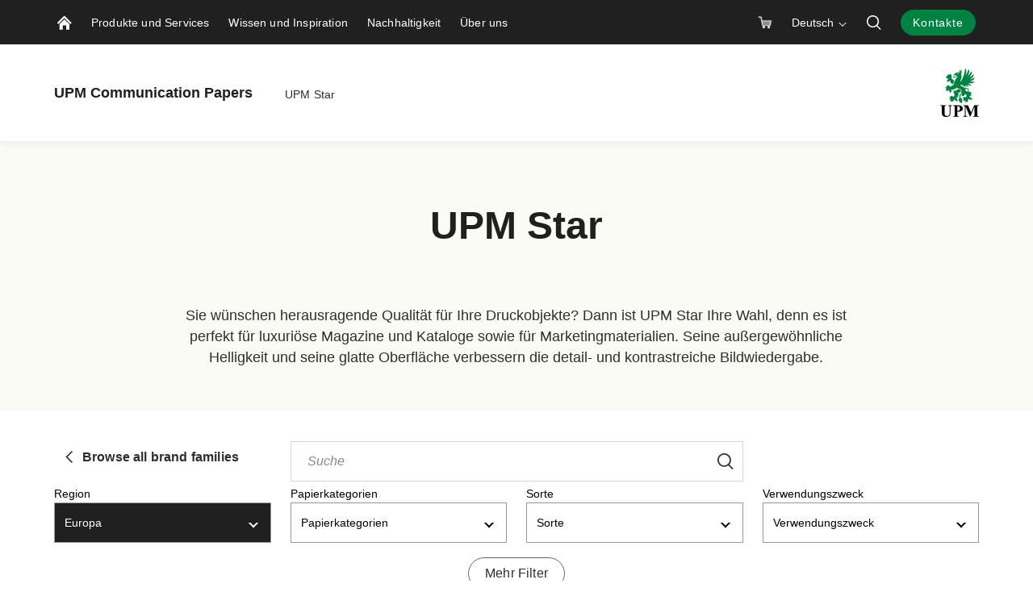

--- FILE ---
content_type: text/css
request_url: https://www.upmpaper.com/public/fonts/noto-sans/font-face.css
body_size: 102
content:
@supports (font-variation-settings: normal) {
  @font-face { 
    font-display: swap;
    font-family: 'Noto Sans';
    font-style: normal;
    src:
      url('/public/fonts/noto-sans/NotoSans-VariableFont_wdth,wght.woff2') format('woff2') tech('variations'),
      url('/public/fonts/noto-sans/NotoSans-VariableFont_wdth,wght.woff2') format('woff2-variations'),
      url('/public/fonts/noto-sans/NotoSans-VariableFont_wdth,wght.ttf') format('truetype') tech('variations'),
      url('/public/fonts/noto-sans/NotoSans-VariableFont_wdth,wght.ttf') format('truetype-variations');
    font-weight: 200 900;
    font-stretch: 75% 125%;
  }

  @font-face { 
    font-display: swap;
    font-family: 'Noto Sans';
    font-style: italic;
    src:
      url('/public/fonts/noto-sans/NotoSans-Italic-VariableFont_wdth,wght.woff2') format('woff2') tech('variations'),
      url('/public/fonts/noto-sans/NotoSans-Italic-VariableFont_wdth,wght.woff2') format('woff2-variations'),
      url('/public/fonts/noto-sans/NotoSans-Italic-VariableFont_wdth,wght.ttf') format('truetype') tech('variations'),
      url('/public/fonts/noto-sans/NotoSans-Italic-VariableFont_wdth,wght.ttf') format('truetype-variations');
    font-weight: 200 900;
    font-stretch: 75% 125%;
  }
}

@supports not (font-variation-settings: normal) {

  @font-face { 
    font-display: swap;
    font-family: 'Noto Sans';
    font-style: normal;
    src:
      url('/public/fonts/noto-sans/static/NotoSans-ExtraLight.woff2') format('woff2'),
      url('/public/fonts/noto-sans/static/NotoSans-ExtraLight.ttf') format('truetype');
    font-weight: 200;
  }
  @font-face { 
    font-display: swap;
    font-family: 'Noto Sans';
    font-style: italic;
    src:
      url('/public/fonts/noto-sans/static/NotoSans-ExtraLightItalic.woff2') format('woff2'),
      url('/public/fonts/noto-sans/static/NotoSans-ExtraLightItalic.ttf') format('truetype');
    font-weight: 200;
  }

  @font-face { 
    font-display: swap;
    font-family: 'Noto Sans';
    font-style: normal;
    src:
      url('/public/fonts/noto-sans/static/NotoSans-Light.woff2') format('woff2'),
      url('/public/fonts/noto-sans/static/NotoSans-Light.ttf') format('truetype');
    font-weight: 300;
  }
  @font-face { 
    font-display: swap;
    font-family: 'Noto Sans';
    font-style: italic;
    src:
      url('/public/fonts/noto-sans/static/NotoSans-LightItalic.woff2') format('woff2'),
      url('/public/fonts/noto-sans/static/NotoSans-LightItalic.ttf') format('truetype');
    font-weight: 300;
  }

  @font-face { 
    font-display: swap;
    font-family: 'Noto Sans';
    font-style: normal;
    src:
      url('/public/fonts/noto-sans/static/NotoSans-Regular.woff2') format('woff2'),
      url('/public/fonts/noto-sans/static/NotoSans-Regular.ttf') format('truetype');
    font-weight: 400;
  }
  @font-face { 
    font-display: swap;
    font-family: 'Noto Sans';
    font-style: italic;
    src:
      url('/public/fonts/noto-sans/static/NotoSans-Italic.woff2') format('woff2'),
      url('/public/fonts/noto-sans/static/NotoSans-Italic.ttf') format('truetype');
    font-weight: 400;
  }

  @font-face { 
    font-display: swap;
    font-family: 'Noto Sans';
    font-style: normal;
    src:
      url('/public/fonts/noto-sans/static/NotoSans-Medium.woff2') format('woff2'),
      url('/public/fonts/noto-sans/static/NotoSans-Medium.ttf') format('truetype');
    font-weight: 500;
  }
  @font-face { 
    font-display: swap;
    font-family: 'Noto Sans';
    font-style: italic;
    src:
      url('/public/fonts/noto-sans/static/NotoSans-MediumItalic.woff2') format('woff2'),
      url('/public/fonts/noto-sans/static/NotoSans-MediumItalic.ttf') format('truetype');
    font-weight: 500;
  }

  @font-face { 
    font-display: swap;
    font-family: 'Noto Sans';
    font-style: normal;
    src:
      url('/public/fonts/noto-sans/static/NotoSans-SemiBold.woff2') format('woff2'),
      url('/public/fonts/noto-sans/static/NotoSans-SemiBold.ttf') format('truetype');
    font-weight: 600;
  }
  @font-face { 
    font-display: swap;
    font-family: 'Noto Sans';
    font-style: italic;
    src:
      url('/public/fonts/noto-sans/static/NotoSans-SemiBoldItalic.woff2') format('woff2'),
      url('/public/fonts/noto-sans/static/NotoSans-SemiBoldItalic.ttf') format('truetype');
    font-weight: 600;
  }

  @font-face { 
    font-display: swap;
    font-family: 'Noto Sans';
    font-style: normal;
    src:
      url('/public/fonts/noto-sans/static/NotoSans-Bold.woff2') format('woff2'),
      url('/public/fonts/noto-sans/static/NotoSans-Bold.ttf') format('truetype');
    font-weight: 700;
  }
  @font-face { 
    font-display: swap;
    font-family: 'Noto Sans';
    font-style: italic;
    src:
      url('/public/fonts/noto-sans/static/NotoSans-BoldItalic.woff2') format('woff2'),
      url('/public/fonts/noto-sans/static/NotoSans-BoldItalic.ttf') format('truetype');
    font-weight: 700;
  }

  @font-face { 
    font-display: swap;
    font-family: 'Noto Sans';
    font-style: normal;
    src:
      url('/public/fonts/noto-sans/static/NotoSans-ExtraBold.woff2') format('woff2'),
      url('/public/fonts/noto-sans/static/NotoSans-ExtraBold.ttf') format('truetype');
    font-weight: 800;
  }
  @font-face { 
    font-display: swap;
    font-family: 'Noto Sans';
    font-style: italic;
    src:
      url('/public/fonts/noto-sans/static/NotoSans-ExtraBoldItalic.woff2') format('woff2'),
      url('/public/fonts/noto-sans/static/NotoSans-ExtraBoldItalic.ttf') format('truetype');
    font-weight: 800;
  }

  @font-face { 
    font-display: swap;
    font-family: 'Noto Sans';
    font-style: normal;
    src:
      url('/public/fonts/noto-sans/static/NotoSans-Black.woff2') format('woff2'),
      url('/public/fonts/noto-sans/static/NotoSans-Black.ttf') format('truetype');
    font-weight: 900;
  }
  @font-face { 
    font-display: swap;
    font-family: 'Noto Sans';
    font-style: italic;
    src:
      url('/public/fonts/noto-sans/static/NotoSans-BlackItalic.woff2') format('woff2'),
      url('/public/fonts/noto-sans/static/NotoSans-BlackItalic.ttf') format('truetype');
    font-weight: 900;
  }

}


--- FILE ---
content_type: text/css
request_url: https://www.upmpaper.com/static/dist-vite/assets/Pill.uXw3IGe3.css
body_size: -27
content:
.pill[data-v-88df00dc]{padding:4px 15px;background-color:var(--color-green);border-radius:50px;display:inline-flex;justify-content:center;color:var(--color-white);align-items:center;min-height:25px;min-width:25px;font-size:var(--typo-14);border:none;cursor:pointer;-webkit-user-select:none;user-select:none;transition:background-color .3s ease-in-out}.pill[large][data-v-88df00dc]{font-size:var(--typo-16)}.pill[data-v-88df00dc]:hover{opacity:.95}.pill .cross_container[data-v-88df00dc]{width:10px;height:10px}.pill .cross_line_under[data-v-88df00dc]{height:10px;width:2px;margin-left:12px;background-color:var(--color-white);transform:rotate(45deg);z-index:1}.pill .cross_line_top[data-v-88df00dc]{height:10px;width:2px;background-color:var(--color-white);transform:rotate(90deg);z-index:2}


--- FILE ---
content_type: text/css
request_url: https://www.upmpaper.com/static/dist-vite/assets/PaperProductCard.DA1mUHUV.css
body_size: 1414
content:
.flex-no-grow[data-v-a4ccf3d5]{flex:0 0 auto}.show-all-button[data-v-a4ccf3d5]{font-weight:var(--typo-weight-500);font-size:var(--typo-18);padding:10px 0;margin:10px 0}.show-all-button .chevron-icon-right[data-v-a4ccf3d5]{align-self:"center";height:15px;margin-right:8px;transform:rotate(-270deg)}.show-all-button .chevron-icon-left[data-v-a4ccf3d5]{align-self:"center";height:15px;margin-right:8px;transform:rotate(-90deg)}.paper-catalogue-filters__action[data-v-a4ccf3d5]{margin:2px 0;text-align:center;display:flex;align-items:center;justify-content:flex-end;flex-direction:column}@media screen and (min-width: 768px){.paper-catalogue-filters__action[data-v-a4ccf3d5]{text-align:left}}@media screen and (max-width: 767px){.paper-catalogue-filters__action[data-v-a4ccf3d5]{margin:8px 0}}.paper-catalogue-filters__action.paper-catalogue-filters__action--range[data-v-a4ccf3d5]{padding-left:32px;padding-right:32px;align-self:flex-start;justify-content:flex-start}@media screen and (min-width: 1025px){.paper-catalogue-filters__action.paper-catalogue-filters__action--range[data-v-a4ccf3d5]{justify-content:center}}@media screen and (max-width: 767px){.paper-catalogue-filters__action.paper-catalogue-filters__action--range[data-v-a4ccf3d5]{margin-bottom:16px}}.paper-catalogue-filters__action h3[data-v-a4ccf3d5]{margin:0}.paper-catalogue-filters__input-wrapper[data-v-a4ccf3d5]{position:relative;width:100%}.paper-catalogue-filters__search-input[data-v-a4ccf3d5]{margin:0;height:50px;max-width:none;font-family:var(--font-body);font-size:var(--typo-17);caret-color:var(--color-black)}.paper-catalogue-filters__search-input[hastext=true][data-v-a4ccf3d5]{background-color:var(--color-black);color:var(--color-white);caret-color:var(--color-white)}.paper-catalogue-filters__search-input[data-v-a4ccf3d5]:placeholder-shown{background-color:var(--color-white);caret-color:var(--color-black)}.paper-catalogue-filters__search-input-clear[data-v-a4ccf3d5]{background:none;border:0;color:inherit;line-height:normal;overflow:visible;padding:0;-webkit-user-select:none;user-select:none;cursor:pointer;position:absolute;height:20px;width:20px;top:50%;right:12px;transform:translateY(-50%);z-index:5;transition:all .3s ease}.paper-catalogue-filters__search-input-clear[data-v-a4ccf3d5]:focus{outline:none}.paper-catalogue-filters__search-input-clear[data-v-a4ccf3d5]:focus-visible{box-shadow:0 0 0 2px #fff,0 0 0 4px #000}.paper-catalogue-filters__search-input-clear[data-v-a4ccf3d5]:before,.paper-catalogue-filters__search-input-clear[data-v-a4ccf3d5]:after{content:"";-webkit-user-select:none;user-select:none;display:block;position:absolute;top:0;right:50%;width:1px;height:100%;background-color:var(--color-white);transition:all .3s ease}.paper-catalogue-filters__search-input-clear[data-v-a4ccf3d5]:before{transform:rotate(-45deg)}.paper-catalogue-filters__search-input-clear[data-v-a4ccf3d5]:after{transform:rotate(45deg)}.paper-catalogue-filters__search-input-clear[data-v-a4ccf3d5]:hover{transform:translateY(-50%) rotate(45deg)}.paper-catalogue-filters__search-input-clear[data-v-a4ccf3d5]:hover:before,.paper-catalogue-filters__search-input-clear[data-v-a4ccf3d5]:hover:after{width:2px}.paper-catalogue-filters__search-input-icon[data-v-a4ccf3d5]{position:absolute;height:20px;width:20px;top:50%;right:12px;transform:translateY(-50%);z-index:5;color:var(--typo-body-color)}.paper-catalogue-filters__toggle-filter-row[data-v-a4ccf3d5]{align-items:center;justify-content:center;margin-top:16px;margin-bottom:24px}.paper-catalogue-filters__additional-filters-container[data-v-a4ccf3d5]{margin-top:-16px;margin-bottom:24px}.range-title[data-v-a4ccf3d5]{text-transform:uppercase;font-family:var(--font-body);font-weight:var(--typo-weight-700);font-size:var(--typo-13);letter-spacing:var(--typo-letter-spacing-03);color:var(--color-dark-grey)}.more-filters-button[data-v-a4ccf3d5]:hover{background-color:var(--color-black)}.paper-catalogue__result-info{text-align:center;padding:20px 0}.paper-catalogue__result-info-results{margin-bottom:8px}.paper-catalogue__result-info-categories .pill{font-family:var(--font-body);font-size:var(--typo-16)}.flex-no-grow[data-v-364b8558]{flex:0 0 auto}.show-all-button[data-v-364b8558]{font-weight:var(--typo-weight-500);font-size:var(--typo-18);padding:10px 0;margin:10px 6% 10px 0}.show-all-button .chevron-icon-right[data-v-364b8558]{align-self:"center";height:15px;margin-right:8px;transform:rotate(-270deg)}.spec-paper-catalogue-filters[data-v-364b8558]{padding-bottom:0}.spec-paper-catalogue-filters__action[data-v-364b8558]{margin:2px 0;display:flex;align-items:center;justify-content:flex-end;flex-direction:column}@media screen and (min-width: 768px){.spec-paper-catalogue-filters__action[data-v-364b8558]{text-align:left}}@media screen and (max-width: 767px){.spec-paper-catalogue-filters__action[data-v-364b8558]{margin:8px 0}}.spec-paper-catalogue-filters__action.spec-paper-catalogue-filters__action--range[data-v-364b8558]{padding-left:32px;padding-right:32px;align-self:flex-start;justify-content:flex-start}@media screen and (min-width: 1025px){.spec-paper-catalogue-filters__action.spec-paper-catalogue-filters__action--range[data-v-364b8558]{justify-content:center}}@media screen and (min-width: 768px){.spec-paper-catalogue-filters__action.spec-paper-catalogue-filters__action--range[data-v-364b8558]{margin:auto 0}}@media screen and (max-width: 767px){.spec-paper-catalogue-filters__action.spec-paper-catalogue-filters__action--range[data-v-364b8558]{margin:16px 0}}.spec-paper-catalogue-filters__action h3[data-v-364b8558]{margin:0}.spec-paper-catalogue-filters__input-wrapper[data-v-364b8558]{position:relative;width:100%}.spec-paper-catalogue-filters__search-input[data-v-364b8558]{margin:0;height:50px;max-width:none;font-family:var(--font-body);font-size:var(--typo-17);caret-color:var(--color-black)}.spec-paper-catalogue-filters__search-input[hastext=true][data-v-364b8558]{background-color:var(--color-black);color:var(--color-white);caret-color:var(--color-white)}.spec-paper-catalogue-filters__search-input[data-v-364b8558]:placeholder-shown{background-color:var(--color-white);caret-color:var(--color-black)}.spec-paper-catalogue-filters__search-input-clear[data-v-364b8558]{background:none;border:0;color:inherit;line-height:normal;overflow:visible;padding:0;-webkit-user-select:none;user-select:none;cursor:pointer;position:absolute;height:20px;width:20px;top:65%;right:12px;transform:translateY(-50%);z-index:5;transition:all .3s ease}.spec-paper-catalogue-filters__search-input-clear[data-v-364b8558]:focus{outline:none}.spec-paper-catalogue-filters__search-input-clear[data-v-364b8558]:focus-visible{box-shadow:0 0 0 2px #fff,0 0 0 4px #000}.spec-paper-catalogue-filters__search-input-clear[data-v-364b8558]:before,.spec-paper-catalogue-filters__search-input-clear[data-v-364b8558]:after{content:"";-webkit-user-select:none;user-select:none;display:block;position:absolute;top:0;right:50%;width:1px;height:100%;background-color:var(--color-white);transition:all .3s ease}.spec-paper-catalogue-filters__search-input-clear[data-v-364b8558]:before{transform:rotate(-45deg)}.spec-paper-catalogue-filters__search-input-clear[data-v-364b8558]:after{transform:rotate(45deg)}.spec-paper-catalogue-filters__search-input-clear[data-v-364b8558]:hover{transform:translateY(-50%) rotate(45deg)}.spec-paper-catalogue-filters__search-input-clear[data-v-364b8558]:hover:before,.spec-paper-catalogue-filters__search-input-clear[data-v-364b8558]:hover:after{width:2px}.spec-paper-catalogue-filters__search-input-icon[data-v-364b8558]{position:absolute;height:20px;width:20px;top:65%;right:12px;transform:translateY(-50%);z-index:5;color:var(--color-dark-grey)}.spec-paper-catalogue-filters__toggle-products[data-v-364b8558]{align-items:center;justify-content:center;margin-top:16px;margin-bottom:24px}@media screen and (min-width: 768px){.spec-paper-catalogue-filters__toggle-products[data-v-364b8558]{justify-content:flex-end;margin-right:15px}}.spec-paper-catalogue-filters__additional-filters-container[data-v-364b8558]{margin-top:50px;margin-bottom:24px}.range-title[data-v-364b8558]{text-transform:uppercase;font-family:var(--font-body);font-weight:var(--typo-weight-700);font-size:var(--typo-13);letter-spacing:var(--typo-letter-spacing-03);color:var(--color-dark-grey)}.more-filters-button-container[data-v-364b8558]{margin:36px auto auto 0}@media screen and (max-width: 767px){.more-filters-button-container[data-v-364b8558]{margin-top:10px}}.more-filters-button[data-v-364b8558]{font-size:var(--typo-16);font-weight:var(--typo-weight-400)}.spec-paper-catalogue-filters__linebreak[data-v-364b8558]{margin-top:30px}.paper-product-card[data-v-39db53f6]{position:relative;display:flex;flex-direction:column;align-items:stretch;justify-content:stretch;margin:6px 0;box-shadow:0 0 2px #0003;transition:all .3s ease;width:100%;background-color:var(--color-white)}.paper-product-card[data-v-39db53f6]:hover{box-shadow:1px 1px 3px #0000004d}@media screen and (min-width: 768px){.paper-product-card.paper-product-card--horizontal[data-v-39db53f6]{min-height:120px;padding-left:30px}.paper-product-card.paper-product-card--horizontal .paper-product-card__header[data-v-39db53f6]{position:relative;justify-content:left;height:auto;background-color:transparent}.paper-product-card.paper-product-card--horizontal .paper-product-card__content-wrapper[data-v-39db53f6]{flex:1 1 auto;display:flex}.paper-product-card.paper-product-card--horizontal .paper-product-card__content[data-v-39db53f6]{flex-direction:row}.paper-product-card.paper-product-card--horizontal .paper-product-card__content p[data-v-39db53f6]{flex:1 0 25%}.paper-product-card.paper-product-card--horizontal .paper-product-card__cta-container[data-v-39db53f6]{margin-top:0;margin-left:auto}}.paper-product-card__header[data-v-39db53f6]{height:90px;padding:12px;width:calc(100% - 60px);top:0}.paper-product-card__header h3[data-v-39db53f6]{margin:2px 0}.paper-product-card__labels-container[data-v-39db53f6]{position:absolute;top:28px;right:32px}@media screen and (max-width: 767px){.paper-product-card__labels-container[data-v-39db53f6]{position:relative;top:-12px;left:0;right:0}}.paper-product-card__content-wrapper[data-v-39db53f6]{flex:1 1 auto}.paper-product-card__content[data-v-39db53f6]{flex:1 1 auto;display:flex;flex-wrap:wrap;padding:12px}.paper-product-card__content p[data-v-39db53f6]{font-family:var(--font-body);font-size:var(--typo-16);line-height:18px}.paper-product-card__grade[data-v-39db53f6]:after{content:" "}.paper-product-card__cta-container[data-v-39db53f6]{display:flex;flex-direction:column}.paper-product-card__cta[data-v-39db53f6]:first-of-type{margin-bottom:8px}.paper-product__bottom-content[data-v-39db53f6]{margin-left:12px;margin-right:12px}@media screen and (min-width: 768px){.paper-product__bottom-content[data-v-39db53f6]{margin-right:20px}}.paper-product-card__quick-link[data-v-39db53f6]{background:none;border:0;color:inherit;line-height:normal;overflow:visible;padding:0;-webkit-user-select:none;user-select:none;cursor:pointer;font-family:var(--font-body);color:#00a3e0;text-decoration:underline;transition:color .3s ease}.paper-product-card__quick-link[data-v-39db53f6]:focus{outline:none}.paper-product-card__quick-link[data-v-39db53f6]:focus-visible{box-shadow:0 0 0 2px #fff,0 0 0 4px #000}.paper-product-card__quick-link[data-v-39db53f6]:after{content:"";-webkit-user-select:none;user-select:none;margin:2px}.paper-product-card__quick-link[data-v-39db53f6]:hover{color:#14bfff}


--- FILE ---
content_type: text/css
request_url: https://www.upmpaper.com/static/dist-vite/assets/SpecPaperProductCard.CR7H62kN.css
body_size: 185
content:
.spec-paper-product-card-container[data-v-b6bed947]{display:flex}.spec-paper-product-card[data-v-b6bed947]{position:relative;flex:1 1 auto;display:flex;flex-direction:column;margin:6px 0 20px;box-shadow:0 0 2px #0003;transition:all .3s ease;background-color:var(--color-white);width:100%}.spec-paper-product-card[data-v-b6bed947]:hover{box-shadow:1px 1px 3px #0000004d}.spec-paper-product-card__header[data-v-b6bed947]{flex:0 0 auto;height:75px;padding:0 12px;width:100%;top:0}.spec-paper-product-card__header h3[data-v-b6bed947]{margin:2px 0}.spec-paper-product-card__content[data-v-b6bed947]{flex:1 1 auto;display:flex;flex-direction:column;justify-content:space-between;flex-wrap:wrap;padding:12px}.spec-paper-product-card__content p[data-v-b6bed947]{font-family:var(--font-body);font-size:var(--typo-16);line-height:18px}.spec-paper-product-card__description[data-v-b6bed947]{flex:0 0 auto}.spec-paper-product-card__cta-container--margin-bottom[data-v-b6bed947]{margin-bottom:10px}.spec-paper-product-card__image[data-v-b6bed947]{position:relative}.spec-paper-product-card__image img[data-v-b6bed947]{min-height:150px;object-fit:cover}.spec-paper-product-card__image-pill-container[data-v-b6bed947]{position:absolute;bottom:15px;left:10px;display:flex;flex-wrap:wrap}.spec-paper-product-card__image-pill-container--hero[data-v-b6bed947]{position:absolute;z-index:100;margin-top:10px;left:20px}@media screen and (min-width: 768px){.spec-paper-product-card__image-pill-container--hero[data-v-b6bed947]{bottom:10px;display:flex;flex-wrap:wrap}}.spec-paper-product-card__image-pill[data-v-b6bed947]{pointer-events:none;cursor:not-allowed;font-weight:var(--typo-weight-bold);font-family:var(--font-body)}.spec-paper-product-card__pill-container[data-v-b6bed947]{display:flex;flex-wrap:wrap;padding:10px}.spec-paper-product-card__pill[data-v-b6bed947]{pointer-events:none;cursor:not-allowed;font-weight:var(--typo-weight-bold);font-family:var(--font-body)}


--- FILE ---
content_type: text/css
request_url: https://www.upmpaper.com/static/dist-vite/assets/PaperListing.D8IzeTDw.css
body_size: -71
content:
.paper-catalogue[data-v-4f0ce23c]{min-height:50vh}.paper-catalogue__results-area-container[data-v-4f0ce23c]{background:var(--color-accent-5)}.product-catalogue__card-container[data-v-4f0ce23c]{position:relative;justify-content:center}.product-card-wrapper[data-v-4f0ce23c]{margin-bottom:80px}.spec-filters__bg-gray[data-v-4f0ce23c]{background:var(--color-accent-5)}.spec-paper-catalogue__features[data-v-4f0ce23c]{text-align:center;justify-content:center}.spec-paper-catalogue__features .spec-paper-catalogue__features-btn[data-v-4f0ce23c]{margin:0 7px}@media screen and (max-width: 767px){.spec-paper-catalogue__features .spec-paper-catalogue__features-btn[data-v-4f0ce23c]{margin-top:5px}}.spec-paper-catalogue__features .spec-paper-catalogue__features-btn.btn--selected[data-v-4f0ce23c],.spec-paper-catalogue__features .spec-paper-catalogue__features-btn[data-v-4f0ce23c]:hover{background-color:var(--color-black)}


--- FILE ---
content_type: text/css
request_url: https://www.upmpaper.com/static/dist-vite/assets/ForestChevron.CPA13SjD.css
body_size: 67
content:
.forest-chevron[data-v-b6628b0e]{display:inline-block;height:16px;width:18px}.forest-chevron__container[data-v-b6628b0e]{height:100%;width:100%;display:block;transition:transform .2s;position:relative;transform-origin:50% 65%}.forest-chevron__container[data-v-b6628b0e]:after{content:"";-webkit-user-select:none;user-select:none;display:block;position:absolute;left:50%;top:50%;height:5px;width:5px;border-style:solid;border-width:2px;border-color:transparent currentColor currentColor transparent;transform:translate(-50%,-50%) rotate(45deg)}.forest-chevron__container--up[data-v-b6628b0e]{transform:rotate(-180deg)}.forest-chevron__container--right[data-v-b6628b0e]{transform:rotate(-90deg);transform-origin:40% 62%}.forest-chevron__container--left[data-v-b6628b0e]{transform:rotate(90deg);transform-origin:55% 57%}.forest-chevron--medium[data-v-b6628b0e]{height:20px;width:20px}.forest-chevron--medium .forest-chevron__container[data-v-b6628b0e]:after{height:20px;width:20px}.forest__chevron--large[data-v-b6628b0e]{height:20px;width:20px}.forest__chevron--large .forest-chevron__container[data-v-b6628b0e]:after{height:20px;width:20px}@media screen and (min-width: 768px){.forest__chevron--large[data-v-b6628b0e]{height:40px;width:40px}.forest__chevron--large .forest-chevron__container[data-v-b6628b0e]:after{height:30px;width:30px}}


--- FILE ---
content_type: text/css
request_url: https://www.upmpaper.com/static/dist-vite/assets/SingleSelect.IG4-avev.css
body_size: 384
content:
.single-select[data-v-62bf76f6]{position:relative;padding:0;width:100%;max-width:100%;height:58px;font-size:var(--typo-18);font-weight:var(--typo-weight-400)}.single-select--centered[data-v-62bf76f6]{justify-content:center}.single-select--thin[data-v-62bf76f6]{height:50px;font-size:var(--typo-16)}.component-renderer .single-select[data-v-62bf76f6]{display:block;width:100%}.my-forest .single-select[data-v-62bf76f6]{width:auto;display:inline-flex;align-items:center;justify-content:flex-start}.single-select__selected-item[data-v-62bf76f6]{flex:0 1 auto;white-space:nowrap;text-overflow:ellipsis;overflow:hidden}.single-select__toggle[data-v-62bf76f6]{min-width:145px;padding:0 25px;cursor:pointer;-webkit-user-select:none;user-select:none;height:100%;display:flex;align-items:center;justify-content:flex-start;background-color:var(--color-white);border:1px solid #979797;font-weight:var(--typo-weight-500)}.single-select__toggle--centered[data-v-62bf76f6]{justify-content:center}.single-select__toggle--centered .single-select__selected-item[data-v-62bf76f6]{flex:0 1 auto}.single-select__toggle--borderless[data-v-62bf76f6]{border:none}.single-select__toggle--paddingless[data-v-62bf76f6]{padding:0}.single-select__toggle--backgroundless[data-v-62bf76f6]{background-color:transparent}.single-select__toggle--left[data-v-62bf76f6]{justify-content:flex-start;text-align:left}.single-select__toggle--center[data-v-62bf76f6]{justify-content:center;text-align:center}.single-select__toggle--space-between[data-v-62bf76f6]{justify-content:space-between}.single-select__toggle--right[data-v-62bf76f6]{justify-content:flex-end;text-align:right}.single-select__toggle--selected[data-v-62bf76f6]{background-color:var(--color-black);color:var(--color-white)}.single-select__toggle--thin[data-v-62bf76f6]{font-weight:var(--typo-weight-400);padding:0 12px}.single-select__container[data-v-62bf76f6]{position:absolute;min-width:100%;top:calc(100% - 1px);left:0;right:auto;bottom:auto;display:flex;align-items:center;justify-content:center;flex:1 1 auto;transition:all .3s ease-in-out;transform-origin:50% 0 0;z-index:70}.single-select__container-enter[data-v-62bf76f6],.single-select__container-leave-to[data-v-62bf76f6]{opacity:0}.single-select__container--centered[data-v-62bf76f6]{right:auto;left:auto}.single-select__items[data-v-62bf76f6]{background-color:var(--color-white);flex:1 1 auto;width:fit-content;max-height:250px;overflow:auto;border:1px solid #979797;box-shadow:0 5px 5px -3px #0003,0 8px 10px 1px #00000024,0 3px 14px 2px #0000001f}.single-select__items--paddingless[data-v-62bf76f6]{width:auto}


--- FILE ---
content_type: text/css
request_url: https://www.upmpaper.com/static/dist-vite/assets/MultiSelectSearch.D5hNHwkx.css
body_size: 580
content:
.multi-select-search[data-v-6bfb342b]{position:relative;padding:0;width:100%;max-width:100%;height:58px;font-size:var(--typo-18);font-weight:var(--typo-weight-400)}.multi-select-search--thin[data-v-6bfb342b]{height:50px;font-size:var(--typo-16)}.multi-select__selected-item[data-v-6bfb342b]{flex:0 1 auto;white-space:nowrap;text-overflow:ellipsis;overflow:hidden;display:flex;align-items:center;justify-content:center}.multi-select__toggle[data-v-6bfb342b]{min-width:145px;padding:0 25px;cursor:pointer;-webkit-user-select:none;user-select:none;height:100%;display:flex;align-items:center;justify-content:flex-start;background-color:var(--color-white);border:1px solid #979797;font-weight:var(--typo-weight-500)}.multi-select__toggle--centered[data-v-6bfb342b]{justify-content:center}.multi-select__toggle--centered .multi-select__selected-item[data-v-6bfb342b]{flex:0 1 auto}.multi-select__toggle--left[data-v-6bfb342b]{justify-content:flex-start;text-align:left}.multi-select__toggle--center[data-v-6bfb342b]{justify-content:center;text-align:center}.multi-select__toggle--space-between[data-v-6bfb342b]{justify-content:space-between}.multi-select__toggle--right[data-v-6bfb342b]{justify-content:flex-end;text-align:right}.multi-select__toggle--borderless[data-v-6bfb342b]{border:1px solid var(--color-white)}.multi-select__toggle--paddingless[data-v-6bfb342b]{padding:0}.multi-select__toggle--selected[data-v-6bfb342b]{background-color:var(--color-black);color:var(--color-white)}.multi-select__toggle--thin[data-v-6bfb342b]{font-weight:var(--typo-weight-400);padding:0 12px}.multi-select__items[data-v-6bfb342b]{position:absolute;background-color:var(--color-white);top:100%;right:auto;bottom:auto;transform:translateY(-1px);width:fit-content;max-height:300px;max-width:130%;min-width:100%;overflow:auto;z-index:70;border:1px solid #979797;transform-origin:50% 0 0;transition:all .3s ease-in-out;box-shadow:0 5px 5px -3px #0003,0 8px 10px 1px #00000024,0 3px 14px 2px #0000001f}.multi-select__items-enter[data-v-6bfb342b],.multi-select__items-leave-to[data-v-6bfb342b]{opacity:0}.multi-select__search[data-v-6bfb342b]{min-width:145px;padding:0 25px;height:100%;display:flex;align-items:center;justify-content:space-between;background-color:var(--color-white);border:1px solid #979797;font-weight:var(--typo-weight-500)}.multi-select__search-icon[data-v-6bfb342b]{width:20px;height:20px;color:var(--color-grey);flex:0 0 auto}.multi-select__search-input[data-v-6bfb342b]{height:58px;min-width:200px;max-width:none;color:var(--color-very-dark-grey);padding:0;outline:none;font-size:var(--typo-16);border:none}.multi-select__search-input--thin[data-v-6bfb342b]{height:50px}.multi-select__amount[data-v-6bfb342b]{display:inline-flex;flex:0 0 auto;margin-right:15px;padding:4px 28px 5px 10px;border-radius:20px;font-size:var(--typo-12);color:var(--color-white);background-color:#393939;position:relative;transition:all .3s ease-in-out}.multi-select__amount[data-v-6bfb342b]:hover{background-color:var(--typo-body-color)}.multi-select__amount--inverse[data-v-6bfb342b]{color:var(--color-black);background-color:var(--color-white)}.multi-select__amount--inverse[data-v-6bfb342b]:hover{background-color:var(--color-accent-5)}.multi-select__cross[data-v-6bfb342b]{width:18px;height:18px;border-radius:20px;position:absolute;top:50%;right:7px;transform:translateY(-50%)}.multi-select__cross[data-v-6bfb342b]:after,.multi-select__cross[data-v-6bfb342b]:before{content:"";-webkit-user-select:none;user-select:none;width:2px;height:12px;top:3px;left:8px;background-color:var(--color-white);position:absolute}.multi-select__cross[data-v-6bfb342b]:after{transform:rotate(-45deg)}.multi-select__cross[data-v-6bfb342b]:before{transform:rotate(45deg)}.multi-select__cross--inverse[data-v-6bfb342b]:after,.multi-select__cross--inverse[data-v-6bfb342b]:before{background-color:var(--color-black)}


--- FILE ---
content_type: text/css
request_url: https://www.upmpaper.com/static/dist-vite/assets/SingleSelectItem.H2GRlA9r.css
body_size: -85
content:
.single-select-item[data-v-526a2f31]{position:relative;cursor:pointer;-webkit-user-select:none;user-select:none;transition:all .3s ease-in-out;padding:10px 25px;font-weight:var(--typo-weight-500);display:flex;min-height:41px;align-items:center;justify-content:space-between;color:var(--color-black);overflow:hidden}.single-select-item a[data-v-526a2f31]{color:var(--color-black)}.single-select-item[data-v-526a2f31]:hover{color:var(--color-black);background-color:#e1e1df66}.single-select-item--selected[data-v-526a2f31]{color:var(--color-black);background-color:#e1e1df33}.single-select-item--thin[data-v-526a2f31]{font-weight:var(--typo-weight-400);padding:0 12px;min-height:50px}


--- FILE ---
content_type: text/css
request_url: https://www.upmpaper.com/static/dist-vite/assets/MultiSelectItem.C8NnkwGc.css
body_size: -90
content:
.multi-select-item[data-v-ed031afc]{cursor:pointer;position:relative;-webkit-user-select:none;user-select:none;transition:color .3s;padding:0 25px;font-weight:var(--typo-weight-500);display:flex;min-height:58px;align-items:center;justify-content:flex-start;overflow:hidden}.multi-select-item[data-v-ed031afc]:hover{color:var(--color-black);background-color:#e1e1df66}.multi-select-item--selected[data-v-ed031afc]{color:var(--color-black);background-color:#e1e1df33}.multi-select-item--thin[data-v-ed031afc]{font-weight:var(--typo-weight-400);padding:0 12px;min-height:50px}


--- FILE ---
content_type: text/css
request_url: https://www.upmpaper.com/static/dist-vite/assets/RoundButton.Duh5WzQ-.css
body_size: -322
content:
.round-button__content[data-v-950ad3e5]{padding:3px 0}


--- FILE ---
content_type: text/javascript
request_url: https://www.upmpaper.com/static/dist-vite/assets/IconExpand.Bql1kVfc.js
body_size: 20
content:
import{_ as e,C as n}from"./icons.BloYVwDt.js";import{c as r,o as t,a,m as p}from"./vue.Dzk2BscZ.js";const c={mixins:[n]};function m(o,s,l,i,V,v){return t(),r("svg",p(o.$props,{xmlns:"http://www.w3.org/2000/svg",viewBox:"0 0 50 50"}),s[0]||(s[0]=[a("path",{stroke:"none",d:"M15.9 3.2V0H0v15.8h3.2V5.5l11.1 11 2.2-2.2-11-11.1zm-1.8 30.4L3.2 44.5V34.2H0V50h15.9v-3.2H5.5l10.9-10.9zM50 0H34.1v3.2h10.4L33.4 14.4l2.2 2.2L46.8 5.5v10.3H50V0zm-3.2 44.5l-11.1-11-2.2 2.2 11 11.1H34.1V50H50V34.2h-3.2z",class:"st0"},null,-1)]),16)}const d=e(c,[["render",m]]);export{d as I};


--- FILE ---
content_type: text/javascript
request_url: https://www.upmpaper.com/static/dist-vite/assets/Accordion.DfigJmgf.js
body_size: 274
content:
import{H as i}from"./HandleResize.D6QZ9Al1.js";import{C as a,w as n,f as r,c as l,o as f,z as c,V as m,_ as p,X as d,J as u}from"./vue.Dzk2BscZ.js";import{_ as h}from"./icons.BloYVwDt.js";import"./gmaps.POY31H5s.js";const v=a({name:"Accordion",mixins:[i],props:{closeOther:{type:Boolean,default:!1},openFirstOnMount:{type:Boolean,default:!0},variation:{type:String,default:void 0},titleTag:{type:String,default:"default"}},setup(e){const t=m({items:[],hasItems:!1});return d("addItem",o=>{t.items.push(o),t.hasItems=!0,e.openFirstOnMount&&t.hasItems&&u(()=>{t.items[0].open()})}),{...p(t)}},methods:{closeAll(e){if(this.closeOther&&this.hasItems){let t=0;this.items.forEach(s=>{typeof s.close=="function"&&s.isActive&&(s.root.offsetTop<e&&(t=window.scrollY-s.content.clientHeight),s.close())}),t>0&&scrollTo(0,t)}},resizeEvent(){this.hasItems&&this.items.forEach(e=>{typeof e.resize=="function"&&e.isActive&&e.resize()})}}}),I={class:"accordion"};function A(e,t,s,o,_,g){return n((f(),l("div",I,[c(e.$slots,"default",{closeAll:e.closeAll,variation:e.variation,titleTag:e.titleTag})],512)),[[r,e.hasItems]])}const $=h(v,[["render",A]]);export{$ as default};


--- FILE ---
content_type: text/javascript
request_url: https://www.upmpaper.com/static/dist-vite/assets/SingleSelectItem.B-XVQxmd.js
body_size: 427
content:
import{C as a,c as o,o as r,z as c,x as d,t as u,l as m,n as f,E as p,Y as S,D as h,S as g}from"./vue.Dzk2BscZ.js";import{_ as y}from"./icons.BloYVwDt.js";import"./gmaps.POY31H5s.js";const i=e=>!e.children&&!Array.isArray(e)?e:e.map(t=>t.children?i(t.children):t.text).join(""),x=a({name:"SingleSelectItem",emits:["select-item"],props:{value:{required:!1},id:{type:[Number,String],required:!1},text:{type:String,default:null},selected:{type:Boolean,default:!1},thinStyle:{type:Boolean,default:!1}},setup(e){const t=p(null),s=S("singleSelectState",null),l=h(()=>g(s.singleSelectValue)===e.value);return{slotText:t,isSelected:l}},mounted(){var e;this.slotText=(e=i(this.$slots.default()))==null?void 0:e.trim(),(this.isSelected||this.selected)&&this.selectItem(!0)},methods:{selectItem(e=!1,t=!1){this.$emit("select-item",{value:this.value,text:this.text??this.slotText,id:this.id??null,isInitial:e,keepFocus:t})}},watch:{selected:function(e,t){e&&e!==t&&this.selectItem(!0)}}});function $(e,t,s,l,v,I){return r(),o("div",{class:f(["single-select-item",{"single-select-item--selected":e.isSelected,"single-select-item--thin":e.thinStyle}]),onClick:t[0]||(t[0]=n=>e.selectItem(!1)),onKeydown:t[1]||(t[1]=m(n=>e.selectItem(!1,!0),["enter"])),tabindex:"0"},[c(e.$slots,"default",{},()=>[d(u(e.text),1)],!0)],34)}const k=y(x,[["render",$],["__scopeId","data-v-526a2f31"]]);export{k as default};


--- FILE ---
content_type: text/javascript
request_url: https://www.upmpaper.com/static/dist-vite/assets/SingleSelect.BujwC8CO.js
body_size: 1183
content:
import{F as y}from"./ForestChevron.CTvQqn5n.js";import{P as S}from"./AppNavigation.BBoKxT6O.js";import{C as v,g as w,u as V,w as g,c as B,o as O,a,i as c,z as f,t as $,H as h,n as r,j as C,f as _,T as b,l as u,E as o,V as k,_ as I,X as F}from"./vue.Dzk2BscZ.js";import{_ as K}from"./icons.BloYVwDt.js";import"./api.Dxu2btvx.js";import"./vue-router.Bc8Nffsi.js";import"./debounce.DIkFhc6G.js";import"./Search.DGwkClMz.js";import"./gmaps.POY31H5s.js";const P=v({name:"SingleSelect",emits:["update:modelValue","select","select-filter-callback"],mixins:[S],components:{ForestChevron:y},props:{height:{type:String,default:null},width:{type:String,default:null},placeholder:{type:String,default:null},isBorderless:{type:Boolean,default:!1},isPaddingless:{type:Boolean,default:!1},isBackgroundless:{type:Boolean,default:!1},isCentered:{type:Boolean,default:!1},isOpenOnCreation:{type:Boolean,default:!1},alignment:{type:String,default:"left"},inverseSelected:{type:Boolean,default:!1},modelValue:{required:!1},thinStyle:{type:Boolean,default:!1},selectedItems:{type:Array,default:()=>[]}},setup(e){const s=o(e.isOpenOnCreation),t=o(!1),l=o(null),n=o(e.placeholder?e.placeholder:"- - -"),d=k({singleSelectValue:e.modelValue??""});return F("singleSelectState",d),{isOpen:s,isValue:t,selectedId:l,text:n,...I(d)}},updated(){this.selectedItems.length===0&&this.selectedId!==null&&(this.selectedId=null,this.isValue=!1,this.text=this.placeholder?this.placeholder:"- - -")},methods:{setValue({value:e,text:s,id:t,isInitial:l,keepFocus:n}){this.isOpen=!1,this.isValue=!0,this.text=t?e:s,l&&t&&(this.selectedId=t),this.singleSelectValue=e,l||(this.$emit("update:modelValue",e),this.$emit("select",{text:s,value:e,id:t}),t&&(t!==this.selectedId?(this.selectedId=t,this.text=e):(this.selectedId=null,this.isValue=!1,this.text=this.placeholder?this.placeholder:"- - -"),this.$emit("select-filter-callback",t)),n&&this.$refs.singleSelect.focus())},close(){this.isOpen=!1},closeByKeyboard(){this.close(),this.$refs.singleSelect.focus()},hideOnFocusout(){var e;(!event.relatedTarget||!((e=this.$refs.singleSelect)!=null&&e.contains(event.relatedTarget)))&&this.close()}}}),T={class:"single-select__selected-item"},z={class:"single-select__items"};function D(e,s,t,l,n,d){const p=w("forest-chevron"),m=V("click-away");return g((O(),B("div",{class:r(["single-select",{"single-select--centered":e.isCentered,"single-select--thin":e.thinStyle}]),style:h({height:e.height,"max-width":e.width,width:e.width}),onKeydown:[s[1]||(s[1]=u(i=>e.isOpen=!e.isOpen,["enter"])),s[2]||(s[2]=u((...i)=>e.closeByKeyboard&&e.closeByKeyboard(...i),["esc"]))],onFocusout:s[3]||(s[3]=(...i)=>e.hideOnFocusout&&e.hideOnFocusout(...i)),tabindex:"0",ref:"singleSelect"},[a("div",{class:r(["single-select__toggle",{"single-select__toggle--left":e.alignment==="left","single-select__toggle--right":e.alignment==="right","single-select__toggle--center":e.alignment==="center","single-select__toggle--space-between":e.alignment==="space-between","single-select__toggle--borderless":e.isBorderless,"single-select__toggle--paddingless":e.isPaddingless,"single-select__toggle--backgroundless":e.isBackgroundless,"single-select__toggle--centered":e.isCentered,"single-select__toggle--selected":e.inverseSelected&&e.isValue,"single-select__toggle--thin":e.thinStyle}]),style:h({width:e.width}),onClick:s[0]||(s[0]=i=>e.isOpen=!e.isOpen)},[f(e.$slots,"toggle",{itemValue:e.modelValue},()=>[a("span",T,$(e.text?e.text:"Ei valintaa"),1)],!0),c(p,{facing:e.isOpen?"up":"down"},null,8,["facing"])],6),c(b,{name:"single-select__container"},{default:C(()=>[g(a("div",{class:r(["single-select__container",{"single-select__items--paddingless":e.isPaddingless,"single-select__container--centered":e.isCentered}])},[a("div",z,[f(e.$slots,"default",{onSelectItem:e.setValue},void 0,!0)])],2),[[_,e.isOpen]])]),_:3})],38)),[[m,e.close]])}const J=K(P,[["render",D],["__scopeId","data-v-62bf76f6"]]);export{J as default};


--- FILE ---
content_type: text/javascript
request_url: https://www.upmpaper.com/static/dist-vite/assets/PaperCatalogueDataTable.CI99XjtN.js
body_size: 559
content:
import{C as m,c as a,o as l,d as i,a as n,t as r,F as u,r as d,n as p,H as g}from"./vue.Dzk2BscZ.js";import{_ as C}from"./icons.BloYVwDt.js";const _=m({name:"PaperCatalogueDataTable",props:{data:{type:Array,required:!0},note:{type:String,default:null},hideDisclaimer:{type:Boolean,default:!1},active:{type:Boolean,default:!0},subTitle:{type:String}},data(){return{maxCols:0,threshold:20}},mounted(){this.maxCols=this.calculateColumns(this.data)-1},methods:{calculateColumns(e,s=0,o=0){return!e||!e[s]?o:(e[s].length>o&&(o=e[s].length),this.calculateColumns(e,++s,o))}},computed:{colWidth(){let e=Math.floor(100*(100/this.maxCols))/100;return e=e>this.threshold?this.threshold:e,`width: ${e}%`}}}),b={style:{width:"100%"}},f={key:0,class:"paper-page__pdf_sub-title only-for-print"},v=["innerHTML"],y={key:1,class:"col-xs-12 paper-page__technical-block-notes"};function w(e,s,o,k,T,$){return l(),a("div",b,[e.subTitle?(l(),a("h2",f,r(e.$t(e.subTitle)),1)):i("",!0),n("div",{class:p([{"paper-page__hide-technical-table":e.active===!1},"col-xs-12 row paper-page__technical-block-table avoid-break-inside"])},[(l(!0),a(u,null,d(e.data,(t,h)=>(l(),a("div",{class:"col-xs-12 paper-page__table-row row",key:t[0]+"__"+h},[n("div",{"data-v-87a27cde":"",class:p([{"col-lg-5":e.maxCols<=8,"col-lg-4":e.maxCols>=9&&e.maxCols<=11,"col-lg-3":e.maxCols===12||e.maxCols===13,"col-lg-2":e.maxCols>13},"col-xs-12 paper-page__table-row-header paper-page__technical-table-row-header"])},r(t[0]),3),n("div",{class:p([{"col-lg-7":e.maxCols<=8,"col-lg-8":e.maxCols>=9&&e.maxCols<=11,"col-lg-9":e.maxCols===12||e.maxCols===13,"col-lg-10":e.maxCols>13},"col-xs-12 paper-page__table-values paper-page__technical-table-row-values row"])},[(l(!0),a(u,null,d(e.maxCols,c=>(l(),a("div",{key:t[0]+"__"+c,class:"paper-page__table-row-value paper-page__table-row-value--tech",style:g(e.colWidth)},r(t[c]||""),5))),128))],2)]))),128)),e.note?(l(),a("div",{key:0,innerHTML:e.note,class:"paper-page__technical-block-notes"},null,8,v)):i("",!0),e.hideDisclaimer?i("",!0):(l(),a("div",y,r(e.$t("/PaperCatalog/TechnicalTargetValuesDisclaimer")),1))],2)])}const P=C(_,[["render",w]]);export{P};


--- FILE ---
content_type: text/javascript
request_url: https://www.upmpaper.com/static/dist-vite/assets/Pill.oL6il_xC.js
body_size: 346
content:
import{_ as d,B as s}from"./icons.BloYVwDt.js";import{k as i,o as a,j as c,z as u,c as f,d as y,a as n,H as t,s as m,A as g}from"./vue.Dzk2BscZ.js";import"./gmaps.POY31H5s.js";const p={name:"Pill",emits:["click"],props:{type:{type:String,default:"button"},color:{type:String,default:s},fontColor:{type:String,default:"white"},height:{type:String,default:"25px"},margin:{type:String,default:"0"},padding:{type:String,default:"4px 15px"},addCloseCross:{type:Boolean,default:!1},addBorder:{type:Boolean,default:!1}},data(){return{buttonBorder:this.addBorder?"1px solid black":null}}},_={key:0,class:"cross_container"};function k(o,l,e,C,r,B){return a(),i(g(e.type),{type:e.type==="button"?"button":null,class:"pill",style:t({"background-color":e.color,"min-height":e.height,padding:e.padding,margin:e.margin,color:e.fontColor,border:r.buttonBorder}),onClick:l[0]||(l[0]=m(b=>o.$emit("click"),["stop"]))},{default:c(()=>[u(o.$slots,"default",{},void 0,!0),e.addCloseCross?(a(),f("div",_,[n("div",{style:t({"background-color":e.fontColor}),class:"cross_line_under"},[n("div",{style:t({"background-color":e.fontColor}),class:"cross_line_top"},null,4)],4)])):y("",!0)]),_:3},8,["type","style"])}const x=d(p,[["render",k],["__scopeId","data-v-88df00dc"]]);export{x as default};


--- FILE ---
content_type: text/javascript
request_url: https://www.upmpaper.com/static/dist-vite/assets/startsWith.BYgI_Lp_.js
body_size: -201
content:
import{l as d,t as s,b as t}from"./vue-router.Bc8Nffsi.js";function c(f,l,a){return f===f&&(a!==void 0&&(f=f<=a?f:a),l!==void 0&&(f=f>=l?f:l)),f}function S(f,l,a){return f=d(f),a=a==null?0:c(s(a),0,f.length),l=t(l),f.slice(a,a+l.length)==l}export{c as b,S as s};


--- FILE ---
content_type: text/javascript
request_url: https://www.upmpaper.com/static/dist-vite/assets/round.Cg569L9h.js
body_size: -136
content:
import{t as f,r as v}from"./debounce.DIkFhc6G.js";import{t as l,l as e}from"./vue-router.Bc8Nffsi.js";var s=v.isFinite,d=Math.min;function i(o){var r=Math[o];return function(a,t){if(a=f(a),t=t==null?0:d(l(t),292),t&&s(a)){var n=(e(a)+"e").split("e"),u=r(n[0]+"e"+(+n[1]+t));return n=(e(u)+"e").split("e"),+(n[0]+"e"+(+n[1]-t))}return r(a)}}var h=i("round");export{i as c,h as r};


--- FILE ---
content_type: text/javascript
request_url: https://www.upmpaper.com/static/dist-vite/assets/PaperListing.nE88FRLG.js
body_size: 1617
content:
import{L as P}from"./AppNavigation.BBoKxT6O.js";import{C as S,g as i,c as s,o as t,a as c,i as g,d as h,k as n,F as p,r as d,j as v,x as D,t as _}from"./vue.Dzk2BscZ.js";import{P as L,a as N,S as R,b as A}from"./PaperProductCard.AQZTtqgQ.js";import B from"./SpecPaperProductCard.Ceup1lmX.js";import{_ as T}from"./icons.BloYVwDt.js";import"./api.Dxu2btvx.js";import"./vue-router.Bc8Nffsi.js";import"./debounce.DIkFhc6G.js";import"./Search.DGwkClMz.js";import"./gmaps.POY31H5s.js";import"./Pill.oL6il_xC.js";import"./PaperCatalogueDataTable.CI99XjtN.js";import"./index.CVXvgACu.js";import"./HandleResize.D6QZ9Al1.js";const V=S({name:"PaperListing",components:{PaperCatalogueFilters:A,SpecPaperCatalogueFilters:R,PaperCatalogueResultsInfo:N,PaperProductCard:L,SpecPaperProductCard:B,Loader:P},props:{brandId:{type:Number},categoryId:{type:Number},subCategoryId:{type:Number},homeLink:{type:String},catalogueType:{type:String}},created(){this.brandId?this.$store.dispatch("paperCatalogue/setPermanentFilter",{name:"Brand",filterId:this.brandId}):this.categoryId?this.$store.dispatch("paperCatalogue/setPermanentFilter",{name:"Category",filterId:this.categoryId}):this.subCategoryId&&this.$store.dispatch("paperCatalogue/setPermanentFilter",{name:"SubCategory",filterId:this.subCategoryId}),this.$store.dispatch("paperCatalogue/fetchCards"),window.addEventListener("popstate",({state:e})=>{this.$store.dispatch("paperCatalogue/historyChange",e)}),window.addEventListener("pushstate",({state:e})=>{this.$store.dispatch("paperCatalogue/historyChange",e)})},methods:{label(e){return e?e+"?preset=img-size-third":"/static/img/paper-catalogue/corner_s_white.png"},moreProducts(){this.$store.dispatch("paperCatalogue/moreProducts")},showAllProducts(){this.$store.dispatch("paperCatalogue/showAllProducts")},selectFilter(e){this.$store.dispatch("paperCatalogue/selectFilter",e)},clearFilter(e){this.$store.dispatch("paperCatalogue/clearFilter",e)},isSelectedFeature(e){if(this.selectedFeatures.some(r=>r.pageID===e))return!0},getFeaturesList(){const e=this.$store.getters["paperCatalogue/products"];return!e||e.length===0?[]:e.reduce((u,l)=>[...u,...l.features],[]).filter((u,l,m)=>l===m.findIndex(({key:f})=>f===u.key))}},computed:{regionFilters(){return this.$store.getters["paperCatalogue/filters"].find(e=>e.name=="Region")},productCards(){return this.$store.getters["paperCatalogue/products"]},productCount(){return this.$store.getters["paperCatalogue/products"].length},selectedRegion(){if(!this.regionFilters)return"";const e=this.regionFilters.filters.filter(r=>r.selected===!0);return e.length!==1?"":e[0].name},maxProductsShown(){return this.$store.getters["paperCatalogue/maxProductsShown"]},categories(){const e=this.$store.getters["paperCatalogue/filters"].find(r=>r.name=="Category");return e?e.filters:[]},productCategories(){return this.categories.map(e=>({...e,products:this.productCards.filter(r=>r.mainCategory===e.pageID)})).filter(e=>e.products.length>0)},brandName(){const e=this.$store.getters["paperCatalogue/filters"].find(r=>r.name=="Brand");return e?e.filters.find(r=>r.pageID===this.brandId).name:""},loadingStatus(){return this.$store.getters["paperCatalogue/loadingStatus"]},hideResultInfo(){return this.$store.getters["paperCatalogue/hideResultInfo"]},productFeatures(){return this.$store.getters["paperCatalogue/subCategoryFeatures"].length===0&&this.$store.dispatch("paperCatalogue/setInitialSubCategoryFeatures",this.getFeaturesList()),this.$store.getters["paperCatalogue/subCategoryFeatures"]},selectedFeatures(){return this.$store.getters["paperCatalogue/filters"].find(r=>r.name==="Feature").filters.filter(r=>r.selected===!0)}}}),E={class:"paper-catalogue"},G={key:0,class:"row spec-filters__bg-gray"},j={class:"content-wrap content-wrap--max-width"},z={key:1,class:"content-wrap content-wrap--max-width"},q={class:"row paper-catalogue__results-area-container"},H={class:"content-wrap content-wrap--max-width"},J={key:0,class:"row spec-paper-catalogue__features"},K={key:2,class:"product-card-wrapper"},M={align:"center"},O={key:3,class:"row product-catalogue__card-container"},Q={key:4,class:"product-card-wrapper"};function W(e,r,u,l,m,f){const I=i("spec-paper-catalogue-filters"),b=i("paper-catalogue-filters"),F=i("default-button"),$=i("paper-catalogue-results-info"),k=i("loader"),C=i("paper-product-card"),w=i("spec-paper-product-card");return t(),s("div",E,[e.catalogueType==="SpecialtyPaper"?(t(),s("div",G,[c("div",j,[g(I,{"brand-id":e.brandId,"category-id":e.categoryId,"sub-category-id":e.subCategoryId},null,8,["brand-id","category-id","sub-category-id"])])])):(t(),s("div",z,[g(b,{"brand-id":e.brandId,"category-id":e.categoryId,"home-link":e.homeLink},null,8,["brand-id","category-id","home-link"])])),c("div",q,[c("div",H,[e.subCategoryId&&e.catalogueType==="SpecialtyPaper"?(t(),s("div",J,[(t(!0),s(p,null,d(e.productFeatures,(a,o)=>(t(),n(F,{isActive:e.isSelectedFeature(a.key),onClick:y=>e.selectFilter({filterId:a.key,name:"Feature",multiSelect:!1}),class:"spec-paper-catalogue__features-btn",key:"feature_"+(a.key||o)},{default:v(()=>[D(_(a.value),1)]),_:2},1032,["isActive","onClick"]))),128))])):h("",!0),e.hideResultInfo?h("",!0):(t(),n($,{key:1,"results-count":e.productCount},null,8,["results-count"])),g(k,{isActive:e.loadingStatus,class:"row product-catalogue__card-container"},null,8,["isActive"]),e.brandId&&!e.loadingStatus?(t(),s("div",K,[(t(!0),s(p,null,d(e.productCategories,a=>(t(),s("div",{key:"category_"+a.pageID},[c("h2",M,_(e.brandName+": "+a.name),1),(t(!0),s(p,null,d(a.products,(o,y)=>(t(),n(C,{key:"card_"+(o.pageID||o.productPageID||y),card:o,"show-brand-link":!1},null,8,["card"]))),128))]))),128))])):!e.brandId&&!e.loadingStatus&&e.catalogueType==="SpecialtyPaper"?(t(),s("div",O,[(t(!0),s(p,null,d(e.productCards,(a,o)=>(t(),n(w,{key:"card_"+(a.pageID||a.productPageID||o),card:a},null,8,["card"]))),128))])):!e.brandId&&!e.loadingStatus&&e.catalogueType==="ComPaper"?(t(),s("div",Q,[(t(!0),s(p,null,d(e.productCards,(a,o)=>(t(),n(C,{key:"card_"+(a.pageID||a.productPageID||o),card:a},null,8,["card"]))),128))])):h("",!0)])])])}const de=T(V,[["render",W],["__scopeId","data-v-4f0ce23c"]]);export{de as default};


--- FILE ---
content_type: text/javascript
request_url: https://www.upmpaper.com/static/dist-vite/assets/PaperProductCard.AQZTtqgQ.js
body_size: 4123
content:
import{C as S,g as u,c as n,o as a,k as m,d as h,j as b,x as w,t as c,F as C,r as F,a as s,i as y,w as I,v as A,l as P,T as N,H as T}from"./vue.Dzk2BscZ.js";import{_ as k}from"./icons.BloYVwDt.js";import{J as B}from"./AppNavigation.BBoKxT6O.js";import{d as M}from"./debounce.DIkFhc6G.js";import q from"./Pill.oL6il_xC.js";import{P as x}from"./PaperCatalogueDataTable.CI99XjtN.js";const L=S({name:"PaperCatalogueFilter",emits:["select-filter","clear-filter"],props:{name:{type:String,required:!0},displayName:{type:String,required:!1,default:null},smallButtons:{type:Boolean,default:!1},filters:{type:Array,required:!0},multiSelect:{type:Boolean,default:!0},showAll:{type:Boolean,default:!1},showCount:{type:Boolean,default:!0},infoText:{type:String,required:!1,default:null},filtersLoaded:{type:Boolean,default:!1},disableInverse:{type:Boolean,default:!1}},methods:{selectFilter(e){this.$emit("select-filter",{filterId:e,name:this.name,multiSelect:this.multiSelect})},clearFilter(){this.$emit("clear-filter",{name:this.name})}},computed:{visibleFilters(){if(!this.filters||this.filters.length===0)return[];const e=this.filters.filter(o=>o.selected);return e.length>0&&!this.showAll&&!this.multiSelect?e:this.filters.filter(o=>o.hitCount>0||o.selected||this.showAll).map(o=>({...o,key:o.name}))},selectedItems(){return!this.filters||this.filters.length===0?[]:this.filters.filter(e=>e.selected)}}}),Q={class:"paper-catalogue-filter"},V={key:0,class:"select-dropdown__item-count"};function U(e,t,o,f,_,l){const g=u("input-label"),p=u("input-label-with-info"),v=u("single-select-item"),d=u("single-select"),r=u("multi-select-search");return a(),n("div",Q,[e.infoText===null?(a(),m(g,{key:0,title:e.displayName,useDiv:!0,margin:"0"},{default:b(()=>[w(c(e.displayName),1)]),_:1},8,["title"])):(a(),m(p,{key:1,title:e.displayName,labelTitle:e.displayName,tooltipContent:e.infoText,margin:"0"},null,8,["title","labelTitle","tooltipContent"])),!e.multiSelect&&e.filtersLoaded?(a(),m(d,{key:2,onSelectFilterCallback:e.selectFilter,alignment:"space-between","inverse-selected":!e.disableInverse,"thin-style":!0,placeholder:e.displayName,"selected-items":e.selectedItems},{default:b(({onSelectItem:$})=>[(a(!0),n(C,null,F(e.visibleFilters,i=>(a(),m(v,{key:"sdi_"+i.pageID,value:i.name,id:i.pageID,selected:i.selected,"thin-style":!0,onSelectItem:$},{default:b(()=>[w(c(i.name)+" ",1),e.showCount?(a(),n("span",V," ("+c(i.hitCount)+") ",1)):h("",!0)]),_:2},1032,["value","id","selected","onSelectItem"]))),128))]),_:1},8,["onSelectFilterCallback","inverse-selected","placeholder","selected-items"])):h("",!0),e.multiSelect&&e.filtersLoaded?(a(),m(r,{key:3,onSelectFilterCallback:e.selectFilter,onClearFilterCallback:e.clearFilter,text:e.displayName,alignment:"space-between","force-update-values":!0,"selected-items":e.selectedItems,"inverse-selected":!0,"thin-style":!0,"paper-catalogue":!0,items:e.visibleFilters},null,8,["onSelectFilterCallback","onClearFilterCallback","text","selected-items","items"])):h("",!0)])}const R=k(L,[["render",U]]),D={name:"PaperCatalogueFilters",components:{IconChevron:B,PaperCatalogueFilter:R},props:{brandId:{type:Number},categoryId:{type:Number},homeLink:{type:String}},data(){return{showAdditionalFilters:!1}},methods:{sliderChange:M(function([e,t]){this.$store.dispatch("paperCatalogue/setWeightRange",{weightMin:e,weightMax:t})},800),clearQuery(){this.$store.dispatch("paperCatalogue/setQuery",""),this.$refs.searchInput.focus()},selectFilter(e){this.$store.dispatch("paperCatalogue/selectFilter",e)},clearFilter(e){this.$store.dispatch("paperCatalogue/clearFilter",e)},toggleAdditionalFilters(){this.showAdditionalFilters=!this.showAdditionalFilters},showAllProducts(){this.$store.dispatch("paperCatalogue/showAllProducts")}},computed:{itemTypeProducts(){return this.$store.getters["paperCatalogue/itemType"]==="products"},filtersRegion(){return this.$store.getters["paperCatalogue/filters"].slice(0,1)},filtersMain(){const e=this.$store.getters["paperCatalogue/filters"].slice(1,4);return e.length>1&&e[0].name!=="Region"?this.categoryId?e.filter(t=>t.name!=="Category"):e:[]},filtersRest(){const e=this.$store.getters["paperCatalogue/filters"].slice(5,10);return this.brandId?e.filter(t=>t.name!=="Brand"):e},slider(){const e=this.$store.getters["paperCatalogue/ranges"];if(e&&Object.prototype.hasOwnProperty.call(e,"weight")){const{min:t,max:o,weightMin:f,weightMax:_}=e.weight;return{selectedMin:f??t-1,selectedMax:_??o,min:t-1,max:o}}return null},query:{get(){return this.$store.getters["paperCatalogue/queryInput"]},set(e){this.$store.dispatch("paperCatalogue/setQuery",e)}}}},O={class:"paper-catalogue-filters"},K={class:"row"},j={class:"col-xs-12 col-sm-3"},E={class:"col-xs flex-no-grow"},W=["href"],z={class:"col-xs-12 col-md-6 paper-catalogue-filters__action"},H={class:"paper-catalogue-filters__input-wrapper"},G=["hastext","placeholder"],J={class:"col-xs flex-no-grow"},X={class:"row"},Y={class:"row between-xs paper-catalogue-filters__toggle-filter-row"},Z={class:"col-xs centered flex-no-grow"},ee={key:0,class:"row paper-catalogue-filters__additional-filters-container"},te={class:"col-xs-12 col-sm-6 col-md-3 paper-catalogue-filters__action paper-catalogue-filters__action--range"},le={class:"range-title"};function ae(e,t,o,f,_,l){var $;const g=u("icon-chevron"),p=u("icon-search"),v=u("default-button"),d=u("paper-catalogue-filter"),r=u("range-slider");return a(),n("div",O,[s("div",K,[s("div",j,[s("div",E,[o.brandId||o.categoryId?(a(),n("a",{key:0,class:"btn btn--no-upper btn--no-border show-all-button",href:o.homeLink},[y(g,{class:"chevron-icon-left"}),w(" "+c(e.$t(o.categoryId?"/PaperCatalog/BrowseAllCategories":"/PaperCatalog/BrowseAllBrandFamilies")),1)],8,W)):h("",!0)])]),s("div",z,[s("div",H,[I(s("input",{ref:"searchInput",type:"text","onUpdate:modelValue":t[0]||(t[0]=i=>l.query=i),class:"paper-catalogue-filters__search-input search-block__search-input",hastext:l.query.length>0,placeholder:e.$t("/PaperCatalog/Search")},null,8,G),[[A,l.query]]),y(N,{"leave-active-class":"fadeOut","enter-active-class":"fadeIn"},{default:b(()=>[l.query.length>0?(a(),n("button",{key:0,class:"paper-catalogue-filters__search-input-clear",onClick:t[1]||(t[1]=(...i)=>l.clearQuery&&l.clearQuery(...i)),onKeydown:t[2]||(t[2]=P((...i)=>l.clearQuery&&l.clearQuery(...i),["enter"]))},null,32)):(a(),m(p,{key:1,class:"paper-catalogue-filters__search-input-icon"}))]),_:1})])]),s("div",J,[l.filtersRegion&&(($=l.filtersRegion[0])==null?void 0:$.filters.length)>1&&l.itemTypeProducts===!1?(a(),m(v,{key:0,class:"btn--no-upper btn--no-border show-all-button",onClick:l.showAllProducts},{default:b(()=>[y(g,{class:"chevron-icon-right"}),w(" "+c(e.$t("/PaperCatalog/ShowAllProducts")),1)]),_:1},8,["onClick"])):h("",!0)])]),s("div",X,[(a(!0),n(C,null,F(l.filtersRegion,i=>(a(),m(d,{class:"col-xs-12 col-sm-6 col-md-3 paper-catalogue-filters__action main-filters",onSelectFilter:l.selectFilter,key:"filter_"+i.name,name:i.name||"","display-name":i.displayName,"multi-select":!1,"show-all":!0,"show-count":!1,filters:i.filters,"info-text":i.info,"filters-loaded":i.filters.length>1},null,8,["onSelectFilter","name","display-name","filters","info-text","filters-loaded"]))),128)),(a(!0),n(C,null,F(l.filtersMain,i=>(a(),m(d,{class:"col-xs-12 col-sm-6 col-md-3 paper-catalogue-filters__action main-filters",onSelectFilter:l.selectFilter,onClearFilter:l.clearFilter,key:"filter_"+i.name,name:i.name||"","display-name":i.displayName,"info-text":i.info,filters:i.filters,"filters-loaded":i.filters.length>1,"multi-select":i.name==="EndUse"},null,8,["onSelectFilter","onClearFilter","name","display-name","info-text","filters","filters-loaded","multi-select"]))),128))]),s("div",Y,[s("div",Z,[y(v,{class:"more-filters-button",onClick:l.toggleAdditionalFilters,onKeydown:P(l.toggleAdditionalFilters,["enter"]),tabindex:"0"},{default:b(()=>[w(c(e.$t(`/PaperCatalog/${_.showAdditionalFilters?"LessFilters":"MoreFilters"}`)),1)]),_:1},8,["onClick","onKeydown"])])]),_.showAdditionalFilters?(a(),n("div",ee,[s("div",te,[s("span",le,c(e.$t("/PaperCatalog/BasisWeight")),1),y(r,{initialValue:[l.slider.selectedMin,l.slider.selectedMax],min:l.slider.min,max:l.slider.max,data:l.slider.data,onChange:l.sliderChange},null,8,["initialValue","min","max","data","onChange"])]),(a(!0),n(C,null,F(l.filtersRest,i=>(a(),m(d,{class:"col-xs-12 col-sm-6 col-md-3 paper-catalogue-filters__action",onSelectFilter:l.selectFilter,onClearFilter:l.clearFilter,key:"filter_"+i.name,name:i.name,"display-name":i.displayName,"info-text":i.info,filters:i.filters,"multi-select":i.name==="Certificate","filters-loaded":!0},null,8,["onSelectFilter","onClearFilter","name","display-name","info-text","filters","multi-select"]))),128))])):h("",!0)])}const Ee=k(D,[["render",ae],["__scopeId","data-v-a4ccf3d5"]]),se=S({name:"PaperCatalogueResultsInfo",props:{resultsCount:Number},components:{Pill:q},computed:{selectedFilters(){return this.$store.getters["paperCatalogue/filters"].reduce((t,o)=>(o.filters.map(f=>{f.selected&&(t=[...t,{name:f.name,filterId:f.pageID,group:o.name,displayName:o.displayName}])}),t),[])}},methods:{clearFilter(e){const{filterId:t,group:o}=e;this.$store.dispatch("paperCatalogue/selectFilter",{filterId:t,name:o,multiSelect:!0})},clearAllFilters(){this.$store.dispatch("paperCatalogue/clearAllFilters")}}}),re={class:"col-xs-12"},ie={class:"paper-catalogue__result-info"},ne={class:"display4 paper-catalogue__result-info-results"},oe={key:0,class:"paper-catalogue__result-info-categories"};function ce(e,t,o,f,_,l){const g=u("pill");return a(),n("div",re,[s("div",ie,[s("span",ne,[w(c(e.$t("/PaperCatalog/Results"))+": ",1),s("span",null,c(e.resultsCount||e.$t("/PaperCatalog/NoResults")),1)]),e.selectedFilters.length?(a(),n("div",oe,[(a(!0),n(C,null,F(e.selectedFilters,p=>(a(),m(g,{addCloseCross:p.group!=="Region",margin:"5px",color:"black",key:p.filterId,onClick:v=>p.group==="Region"?null:e.clearFilter(p)},{default:b(()=>[w(c(p.group==="Region"?`${p.displayName}: `:"")+" "+c(p.name),1)]),_:2},1032,["addCloseCross","onClick"]))),128)),y(g,{addCloseCross:!0,addBorder:!0,margin:"5px",color:"white",fontColor:"black",onClick:e.clearAllFilters},{default:b(()=>[w(c(e.$t("/PaperCatalog/ClearAllFilters")),1)]),_:1},8,["onClick"])])):h("",!0)])])}const We=k(se,[["render",ce]]),de={name:"SpecPaperCatalogueFilters",components:{IconChevron:B,PaperCatalogueFilter:R},props:{brandId:{type:Number},categoryId:{type:Number},homeLink:{type:String},subCategoryId:{type:Number}},data(){return{showAdditionalFilters:!1}},methods:{sliderChange:M(function([e,t]){this.$store.dispatch("paperCatalogue/setWeightRange",{weightMin:e,weightMax:t})},800),clearQuery(){this.$store.dispatch("paperCatalogue/setQuery",""),this.$refs.searchInput.focus()},selectFilter(e){this.$store.dispatch("paperCatalogue/selectFilter",e)},clearFilter(e){this.$store.dispatch("paperCatalogue/clearFilter",e)},toggleAdditionalFilters(){this.showAdditionalFilters=!this.showAdditionalFilters},showAllProducts(){this.$store.dispatch("paperCatalogue/showAllProducts")},showAllCategories(){this.$store.dispatch("paperCatalogue/clearAllFilters")}},computed:{itemTypeProducts(){return this.$store.getters["paperCatalogue/itemType"]==="products"},filtersRegion(){return this.$store.getters["paperCatalogue/filters"].slice(0,1)},filtersMain(){const e=this.$store.getters["paperCatalogue/filters"].slice(1,5);return e.length>1&&e[0].name!=="Region"?this.categoryId?e.filter(t=>t.name!=="Category"):e:[]},filtersRest(){const e=this.$store.getters["paperCatalogue/filters"].slice(6,9);return this.brandId?e.filter(t=>t.name!=="Brand"&&t.name!=="Finish"):e.filter(t=>t.name!=="Finish")},slider(){const e=this.$store.getters["paperCatalogue/ranges"];if(e&&Object.prototype.hasOwnProperty.call(e,"weight")){const{min:t,max:o,weightMin:f,weightMax:_}=e.weight;return{selectedMin:f??t-1,selectedMax:_??o,min:t-1,max:o}}return null},query:{get(){return this.$store.getters["paperCatalogue/queryInput"]},set(e){this.$store.dispatch("paperCatalogue/setQuery",e)}}}},ue={class:"spec-paper-catalogue-filters"},pe={class:"row"},me={class:"col-xs-12 col-sm-12 col-md-3"},ge={class:"col-xs-12 col-md-6 spec-paper-catalogue-filters__action"},he={class:"spec-paper-catalogue-filters__input-wrapper"},fe=["hastext","placeholder"],_e={class:"col-xs flex-no-grow more-filters-button-container"},ye={key:0,class:"row spec-paper-catalogue-filters__additional-filters-container"},Ce={class:"col-xs-12 col-sm-6 col-md-3 spec-paper-catalogue-filters__action spec-paper-catalogue-filters__action--range"},Fe={class:"range-title"},be={class:"block sharedlinebreakblock spec-paper-catalogue-filters__linebreak col-xs-12 full"},we={key:0};function ve(e,t,o,f,_,l){const g=u("paper-catalogue-filter"),p=u("icon-search"),v=u("input-label"),d=u("range-slider");return a(),n("div",ue,[s("div",pe,[s("div",me,[(a(!0),n(C,null,F(l.filtersRegion,r=>(a(),m(g,{class:"spec-paper-catalogue-filters__action",onSelectFilter:l.selectFilter,key:"filter_"+r.name,name:r.name||"","display-name":r.displayName,"multi-select":!1,"show-all":!0,"show-count":!1,"disable-inverse":!0,filters:r.filters,"info-text":r.info,"filters-loaded":r.filters.length>1},null,8,["onSelectFilter","name","display-name","filters","info-text","filters-loaded"]))),128))]),s("div",ge,[y(v,{title:e.$t("/PaperCatalog/SearchLabelSpec"),"use-div":!0,margin:"0"},{default:b(()=>[s("div",he,[w(c(e.$t("/PaperCatalog/SearchLabelSpec"))+" ",1),I(s("input",{ref:"searchInput",type:"text","onUpdate:modelValue":t[0]||(t[0]=r=>l.query=r),class:"spec-paper-catalogue-filters__search-input search-block__search-input",hastext:l.query.length>0,placeholder:e.$t("/PaperCatalog/SearchPlaceholderSpec")},null,8,fe),[[A,l.query]]),y(N,{"leave-active-class":"fadeOut","enter-active-class":"fadeIn"},{default:b(()=>[l.query.length>0?(a(),n("button",{key:0,class:"spec-paper-catalogue-filters__search-input-clear",onClick:t[1]||(t[1]=(...r)=>l.clearQuery&&l.clearQuery(...r)),onKeydown:t[2]||(t[2]=P((...r)=>l.clearQuery&&l.clearQuery(...r),["enter"]))},null,32)):(a(),m(p,{key:1,class:"spec-paper-catalogue-filters__search-input-icon"}))]),_:1})])]),_:1},8,["title"])]),s("div",_e,[s("a",{class:"more-filters-button",onClick:t[3]||(t[3]=(...r)=>l.toggleAdditionalFilters&&l.toggleAdditionalFilters(...r)),onKeydown:t[4]||(t[4]=P((...r)=>l.toggleAdditionalFilters&&l.toggleAdditionalFilters(...r),["enter"])),tabindex:"0"},c(e.$t(`/PaperCatalog/${_.showAdditionalFilters?"HideAdvancedFilters":"ShowAdvancedFilters"}`)),33)])]),_.showAdditionalFilters?(a(),n("div",ye,[(a(!0),n(C,null,F(l.filtersMain,r=>(a(),m(g,{class:"col-xs-12 col-sm-6 col-md-3 spec-paper-catalogue-filters__action",onSelectFilter:l.selectFilter,onClearFilter:l.clearFilter,key:"filter_"+r.name,name:r.name||"","display-name":r.displayName,"info-text":r.info,filters:r.filters,"filters-loaded":r.filters.length>1,"multi-select":r.name==="EndUse"},null,8,["onSelectFilter","onClearFilter","name","display-name","info-text","filters","filters-loaded","multi-select"]))),128)),s("div",Ce,[s("span",Fe,c(e.$t("/PaperCatalog/BasisWeight")),1),y(d,{initialValue:[l.slider.selectedMin,l.slider.selectedMax],min:l.slider.min,max:l.slider.max,data:l.slider.data,onChange:l.sliderChange},null,8,["initialValue","min","max","data","onChange"])]),(a(!0),n(C,null,F(l.filtersRest,r=>(a(),m(g,{class:"col-xs-12 col-sm-6 col-md-3 spec-paper-catalogue-filters__action",onSelectFilter:l.selectFilter,onClearFilter:l.clearFilter,key:"filter_"+r.name,name:r.name,"display-name":r.displayName,"info-text":r.info,filters:r.filters,"multi-select":r.name==="Certificate","filters-loaded":r.filters.length>1},null,8,["onSelectFilter","onClearFilter","name","display-name","info-text","filters","multi-select","filters-loaded"]))),128))])):h("",!0),s("div",be,[o.subCategoryId?h("",!0):(a(),n("hr",we))])])}const ze=k(de,[["render",ve],["__scopeId","data-v-364b8558"]]),ke=S({name:"PaperProductCard",components:{PaperCatalogueDataTable:x},props:{card:{type:Object,required:!0},showBrandLink:{type:Boolean,default:!0}},computed:{labelStyles(){return{borderLeft:this.card.color?`10px solid ${this.card.color}`:null}}}}),$e={class:"col-xs-12"},Pe={class:"paper-product-card__header"},Se={class:"paper-product-card__labels-container"},Ie=["src","alt"],Ae={class:"paper-product-card__content"},Ne={class:"paper-product-card__content-wrapper"},Be={key:0},Me={key:1},Re={key:2},Te={class:"paper-product-card__cta-container"},qe=["href"],xe=["href"],Le={class:"paper-product__bottom-content"};function Qe(e,t,o,f,_,l){const g=u("paper-catalogue-data-table"),p=u("accordion-item"),v=u("accordion");return a(),n("div",$e,[s("div",{class:"paper-product-card paper-product-card--horizontal flip-item",style:T(e.labelStyles)},[s("div",Pe,[s("h4",null,c(e.card.name),1)]),s("div",Se,[(a(!0),n(C,null,F(e.card.labels,d=>(a(),n("img",{key:d.id,src:d.imageUrl,class:"paper-label",alt:d.altText},null,8,Ie))),128))]),s("div",Ae,[s("div",Ne,[e.card.grades&&e.card.grades.length>0?(a(),n("p",Be,[s("b",null,c(e.$t("/PaperCatalog/Grade"))+":",1),t[1]||(t[1]=s("br",null,null,-1)),(a(!0),n(C,null,F(e.card.grades,d=>(a(),n("span",{key:d.key},[w(c(d.value),1),t[0]||(t[0]=s("br",null,null,-1))]))),128))])):h("",!0),e.card.printingMethods&&e.card.printingMethods.length>0?(a(),n("p",Me,[s("b",null,c(e.$t("/PaperCatalog/PrintingMethods"))+":",1),t[3]||(t[3]=s("br",null,null,-1)),(a(!0),n(C,null,F(e.card.printingMethods,d=>(a(),n("span",{key:d.key},[w(c(d.value),1),t[2]||(t[2]=s("br",null,null,-1))]))),128))])):h("",!0),e.card.endUses&&e.card.endUses.length>0?(a(),n("p",Re,[s("b",null,c(e.$t("/PaperCatalog/EndUses"))+":",1),t[5]||(t[5]=s("br",null,null,-1)),(a(!0),n(C,null,F(e.card.endUses,d=>(a(),n("span",{key:d.key},[w(c(d.value),1),t[4]||(t[4]=s("br",null,null,-1))]))),128))])):h("",!0)]),s("div",Te,[s("a",{href:e.card.productUrl,class:"paper-product-card__cta btn btn--arrow-right"},c(e.$t("/PaperCatalog/LinkToProductPage")),9,qe),e.showBrandLink?(a(),n("a",{key:0,href:e.card.brandFamilyUrl,class:"paper-product-card__cta btn btn--arrow-right"},c(e.$t("/PaperCatalog/ViewBrandFamily")),9,xe)):h("",!0)])]),s("div",Le,[y(v,{"open-first-on-mount":!1,class:"paper-page__accordion paper-product__bottom-content--hide-on-mobile"},{default:b(()=>[y(p,{title:e.$t("/PaperCatalog/TechnicalTargetValues"),"no-border":!0,"button-class":"btn--no-upper paper-page__accordion-button","content-class":"row paper-page__table"},{default:b(()=>[y(g,{data:e.card.targetValues,note:e.card.targetValuesNote},null,8,["data","note"])]),_:1},8,["title"])]),_:1})])],4)])}const He=k(ke,[["render",Qe],["__scopeId","data-v-39db53f6"]]);export{He as P,ze as S,We as a,Ee as b};


--- FILE ---
content_type: text/javascript
request_url: https://www.upmpaper.com/static/dist-vite/assets/SpecPaperProductCard.Ceup1lmX.js
body_size: 1021
content:
import{o as y,aq as v}from"./AppNavigation.BBoKxT6O.js";import B from"./Pill.oL6il_xC.js";import{b as C,_ as b}from"./index.CVXvgACu.js";import{C as S,g as p,c as t,o as r,a,k as l,j as c,t as o,i as n,F as u,r as _,x as i,n as f,H as g}from"./vue.Dzk2BscZ.js";import{_ as P}from"./icons.BloYVwDt.js";import"./api.Dxu2btvx.js";import"./vue-router.Bc8Nffsi.js";import"./debounce.DIkFhc6G.js";import"./Search.DGwkClMz.js";import"./gmaps.POY31H5s.js";import"./HandleResize.D6QZ9Al1.js";const T=S({name:"SpecPaperProductCard",components:{ResponsiveImg:b,Pill:B,Hero:C,UpmText:y},data(){return{cardSize:this.isBlock?"col-xs-12":"col-xs-12 col-sm-6 col-md-4 col-lg-3",blockTextCenter:this.useBigStyles?{textAlign:"center"}:null,blockHeight:this.isBlock?{height:"100%"}:null}},props:{card:{type:Object,required:!0},isBlock:{type:Boolean,default:!1},isCarousel:{type:Boolean,default:!1},useBigStyles:{type:Boolean,default:!1},isHeroTextOnDark:{type:Boolean,default:!1},heroTitle:{type:String,default:null},heroIngress:{type:String,default:null}},computed:{decodedDescription(){return v(this.card.description)}}}),$={class:"spec-paper-product-card__image-pill-container--hero"},H={class:"hero__content-text"},I={class:"hero__header"},D={class:"ingress"},z={key:1,class:"spec-paper-product-card__image"},U={class:"spec-paper-product-card__image-pill-container"},F={key:2,class:"spec-paper-product-card__pill-container"},L={class:"spec-paper-product-card__header"},N=["href"],O={class:"spec-paper-product-card__content"},V={key:0,class:"spec-paper-product-card__cta-container--margin-bottom"},j=["href"],q={key:1,class:"spec-paper-product-card__cta-container"},w=["href"];function x(e,E,A,R,G,J){const d=p("pill"),m=p("responsive-img"),h=p("hero"),k=p("upm-text");return r(),t("div",{style:g(e.blockHeight),class:f([e.isCarousel?"content-slider__card":e.cardSize,"spec-paper-product-card-container"])},[a("div",{style:g(e.blockTextCenter),class:"spec-paper-product-card flip-item"},[e.useBigStyles&&e.card.image?(r(),l(h,{key:0,class:f(["hero",e.isHeroTextOnDark?"hero--on-dark":""])},{image:c(()=>[n(m,{class:"hero__content-image",src:e.card.image,alt:e.card.name,backgroundImage:!0},{default:c(()=>[a("div",$,[(r(!0),t(u,null,_(e.card.grades,s=>(r(),l(d,{key:s.key,class:"spec-paper-product-card__image-pill",color:"#ffffff",fontColor:"#212124",padding:"10px 15px",margin:"3px"},{default:c(()=>[i(o(s.value),1)]),_:2},1024))),128))])]),_:1},8,["src","alt"])]),default:c(()=>[a("div",H,[a("h3",I,o(e.heroTitle),1),a("p",D,o(e.heroIngress),1)])]),_:1},8,["class"])):!e.useBigStyles&&e.card.image?(r(),t("div",z,[n(m,{src:e.card.image,alt:e.card.name,backgroundImage:!1},null,8,["src","alt"]),a("div",U,[(r(!0),t(u,null,_(e.card.grades,s=>(r(),l(d,{key:s.key,class:"spec-paper-product-card__image-pill",color:"#ffffff",fontColor:"#212124",padding:"10px 15px",margin:"3px"},{default:c(()=>[i(o(s.value),1)]),_:2},1024))),128))])])):(r(),t("div",F,[(r(!0),t(u,null,_(e.card.grades,s=>(r(),l(d,{key:s.key,class:"spec-paper-product-card__pill",color:"#212124",fontColor:"#ffffff",padding:"10px 15px",margin:"3px"},{default:c(()=>[i(o(s.value),1)]),_:2},1024))),128))])),a("div",L,[a("a",{href:this.card.productUrl},[a("h4",null,o(e.card.name),1)],8,N)]),a("div",O,[n(k,{"max-lines":7,class:"spec-paper-product-card__description"},{default:c(()=>[i(o(e.decodedDescription),1)]),_:1}),e.useBigStyles?(r(),t("div",V,[a("a",{href:e.card.productUrl,class:"spec-paper-product-card__cta btn"},o(e.$t("/PaperCatalog/LinkToProductPage")),9,j)])):(r(),t("div",q,[a("a",{href:e.card.productUrl,class:"spec-paper-product-card__cta btn btn--arrow-right"},o(e.$t("/PaperCatalog/LinkToProductPage")),9,w)]))])],4)],6)}const se=P(T,[["render",x],["__scopeId","data-v-b6bed947"]]);export{se as default};


--- FILE ---
content_type: text/javascript
request_url: https://www.upmpaper.com/static/dist-vite/assets/indexOf.CBkD9jWL.js
body_size: -199
content:
import{a as r}from"./_baseIndexOf.B088HIoS.js";import{t as f}from"./vue-router.Bc8Nffsi.js";var l=Math.max;function x(n,a,e){var i=n==null?0:n.length;if(!i)return-1;var t=e==null?0:f(e);return t<0&&(t=l(i+t,0)),r(n,a,t)}export{x as i};


--- FILE ---
content_type: text/javascript
request_url: https://www.upmpaper.com/static/dist-vite/assets/ForestChevron.CTvQqn5n.js
body_size: -67
content:
import{c as o,o as n,a as t,n as r}from"./vue.Dzk2BscZ.js";import{_ as c}from"./icons.BloYVwDt.js";const a={name:"ForestChevron",props:{facing:{type:String,default:"down"}}},s={class:"forest-chevron"};function _(i,f,e,l,d,h){return n(),o("div",s,[t("div",{class:r(["forest-chevron__container",{"forest-chevron__container--up":e.facing==="up","forest-chevron__container--left":e.facing==="left","forest-chevron__container--right":e.facing==="right"}])},null,2)])}const m=c(a,[["render",_],["__scopeId","data-v-b6628b0e"]]);export{m as F};


--- FILE ---
content_type: text/javascript
request_url: https://www.upmpaper.com/static/dist-vite/assets/MultiSelectSearch.B18BqaG1.js
body_size: 2079
content:
import{F as O}from"./ForestChevron.CTvQqn5n.js";import{_ as w,r as $}from"./icons.BloYVwDt.js";import{c as F}from"./cloneDeep.DIxIhkzu.js";import{i as v}from"./includes.C83fs66R.js";import{i as V}from"./indexOf.CBkD9jWL.js";import{n as M}from"./vue-router.Bc8Nffsi.js";import{i as T}from"./isNil.CHIgUVhi.js";import{s as D}from"./sortBy.DuvKtrHW.js";import{s as H}from"./startsWith.BYgI_Lp_.js";import{u as N}from"./uniqBy.ExqWnUcv.js";import{P}from"./AppNavigation.BBoKxT6O.js";import{C as K,g as m,u as L,w as h,c as o,o as a,a as r,i as d,d as p,x as c,s as W,n,t as u,j as f,v as A,F as S,r as _,k as C,f as U,T as j,l as I,V as q,_ as z,X as E}from"./vue.Dzk2BscZ.js";import"./_baseClone.0kjMQt_A.js";import"./keysIn.BaYY_KxX.js";import"./_defineProperty.CmcAbwC-.js";import"./debounce.DIkFhc6G.js";import"./_baseCreate.DihnQA_C.js";import"./_baseIndexOf.B088HIoS.js";import"./_baseFindIndex.D7XfJLKM.js";import"./values.CIS-8ZVF.js";import"./_baseFlatten.DLSNcbS5.js";import"./_baseOrderBy.0L6HF88l.js";import"./_baseMap.8GMck8Mo.js";import"./_isIterateeCall.ag3r8_6F.js";import"./_baseUniq.DfYuI58x.js";import"./_arrayIncludesWith.L2_XKjvy.js";import"./noop.DX6rZLP_.js";import"./api.Dxu2btvx.js";import"./Search.DGwkClMz.js";import"./gmaps.POY31H5s.js";const R=K({name:"MultiSelectSearch",mixins:[P],components:{ForestChevron:O,IconSearch:$},emits:["input","select","clear-filter-callback","select-filter-callback"],setup:()=>{const e=q({isOpen:!1,value:[],search:null});return E("MultiSelectProvider",e),{...z(e)}},props:{isBorderless:{type:Boolean,default:!1},isPaddingless:{type:Boolean,default:!1},isCentered:{type:Boolean,default:!1},isOpenOnCreation:{type:Boolean,default:!1},alignment:{type:String,default:"left"},inverseSelected:{type:Boolean,default:!1},text:{type:String,default:"Valitse"},searchPlaceholder:{type:String,default:"Search.."},autofocus:{type:Boolean,default:!1},items:{type:Array,default:()=>[]},onlyMatchItemsStartingWith:{type:Boolean,default:!1},notFoundText:{type:String,default:"Not found"},forceUpdateValues:{type:Boolean,default:!1},selectedItems:{type:Array,default:()=>[]},thinStyle:{type:Boolean,default:!1},paperCatalogue:{type:Boolean,default:!1},paperCatalogueHideHitCount:{type:Boolean,default:!1},searchField:{type:String,default:"key"}},created(){this.isOpen=this.isOpenOnCreation},methods:{reset(){this.$emit("input",[]),this.$emit("select",[]),this.$emit("clear-filter-callback"),this.isOpen=!1,this.search=null,this.value=[],this.$refs.searchInput.blur()},setValue({value:e,id:s,isInitial:i}){const l=T(this.value)||!M(this.value)?[]:F(this.value);if(!v(l,e))l.push(e);else if(!i){const g=V(l,e);l.splice(g,1)}this.$emit("input",l),i&&s&&(this.value=l),i||(this.value=l,this.$emit("select",l),s&&this.$emit("select-filter-callback",s))},close(){this.isOpen=!1,this.search=null,this.$refs.searchInput.blur()},getHitCount(e){return this.paperCatalogueHideHitCount?"":`(${e})`},closeByKeyboard(){this.close(),this.$refs.multiSelectSearch.focus()},hideOnFocusout(){var e;(!event.relatedTarget||!((e=this.$refs.multiSelectSearch)!=null&&e.contains(event.relatedTarget)))&&this.close()}},computed:{alphabeticallySortedItems(){return D(this.items,this.searchField)},filteredItems(){const e=this.search&&this.search.length>0&&!this.onlyMatchItemsStartingWith?this.alphabeticallySortedItems.filter(i=>v(i[this.searchField].toLowerCase(),this.search.toLowerCase())):this.items,s=this.search&&this.search.length>0?this.alphabeticallySortedItems.filter(i=>H(i[this.searchField].toLowerCase(),this.search.toLowerCase())):this.items;return N(s.concat(e),this.searchField)}},watch:{selectedItems:{handler(){this.forceUpdateValues&&this.selectedItems.length!==this.value.length&&(this.selectedItems.length===0?this.reset():this.selectedItems.length>0&&(this.value=this.selectedItems.map(e=>e.name)))},deep:!0}}}),X={class:"multi-select__selected-item"},G={class:"multi-select__items"},J={class:"multi-select__search"},Q=["placeholder","autofocus"],Y={key:0},Z={key:1};function x(e,s,i,l,g,ee){const B=m("forest-chevron"),k=m("icon-search"),y=m("multi-select-item"),b=L("click-away");return h((a(),o("div",{class:n(["multi-select-search",{"multi-select-search--thin":e.thinStyle}]),onKeydown:[s[3]||(s[3]=I(t=>e.isOpen=!e.isOpen,["enter"])),s[4]||(s[4]=I((...t)=>e.closeByKeyboard&&e.closeByKeyboard(...t),["esc"]))],onFocusout:s[5]||(s[5]=(...t)=>e.hideOnFocusout&&e.hideOnFocusout(...t)),tabindex:"0",ref:"multiSelectSearch"},[r("div",{class:n(["multi-select__toggle",{"multi-select__toggle--left":e.alignment==="left","multi-select__toggle--right":e.alignment==="right","multi-select__toggle--center":e.alignment==="center","multi-select__toggle--space-between":e.alignment==="space-between","multi-select__toggle--borderless":e.isBorderless,"multi-select__toggle--paddingless":e.isPaddingless,"multi-select__toggle--centered":e.isCentered,"multi-select__toggle--selected":e.inverseSelected&&e.value&&e.value.length>0,"multi-select__toggle--thin":e.thinStyle}]),onClick:s[1]||(s[1]=t=>e.isOpen=!e.isOpen)},[r("span",X,[e.value&&e.value.length>0?(a(),o("span",{key:0,class:n(["multi-select__amount",{"multi-select__amount--inverse":e.inverseSelected}]),onClick:s[0]||(s[0]=W((...t)=>e.reset&&e.reset(...t),["stop"]))},[c(u(e.value.length)+" ",1),r("span",{class:n(["multi-select__cross",{"multi-select__cross--inverse":e.inverseSelected}])},null,2)],2)):p("",!0),c(" "+u(e.text),1)]),d(B,{facing:e.isOpen?"up":"down"},null,8,["facing"])],2),d(j,{name:"multi-select__items"},{default:f(()=>[h(r("div",G,[r("div",J,[h(r("input",{class:n(["multi-select__search-input",{"multi-select__search-input--thin":e.thinStyle}]),ref:"searchInput","onUpdate:modelValue":s[2]||(s[2]=t=>e.search=t),placeholder:e.searchPlaceholder,autofocus:e.autofocus},null,10,Q),[[A,e.search]]),d(k,{class:"multi-select__search-icon"})]),e.paperCatalogue?(a(),o("div",Y,[(a(!0),o(S,null,_(this.filteredItems,t=>(a(),C(y,{key:"sdi_"+t.pageID,value:t.name,id:t.pageID,selected:t.selected,"thin-style":!0,onMultiSelectItem:e.setValue},{default:f(()=>[c(u(t.name)+" "+u(e.getHitCount(t.hitCount)),1)]),_:2},1032,["value","id","selected","onMultiSelectItem"]))),128))])):p("",!0),e.paperCatalogue?p("",!0):(a(),o("div",Z,[(a(!0),o(S,null,_(this.filteredItems,t=>(a(),C(y,{key:t.key,value:t.key,onMultiSelectItem:e.setValue},{default:f(()=>[c(u(t[e.searchField]),1)]),_:2},1032,["value","onMultiSelectItem"]))),128))]))],512),[[U,e.isOpen]])]),_:1})],34)),[[b,e.close]])}const Me=w(R,[["render",x],["__scopeId","data-v-6bfb342b"]]);export{Me as default};


--- FILE ---
content_type: text/javascript
request_url: https://www.upmpaper.com/static/dist-vite/assets/_baseFlatten.DLSNcbS5.js
body_size: 266
content:
import{i as c,n as b,v,V as y}from"./vue-router.Bc8Nffsi.js";import{d as u}from"./_defineProperty.CmcAbwC-.js";import{S as s}from"./debounce.DIkFhc6G.js";function d(n,e,r){switch(r.length){case 0:return n.call(e);case 1:return n.call(e,r[0]);case 2:return n.call(e,r[0],r[1]);case 3:return n.call(e,r[0],r[1],r[2])}return n.apply(e,r)}var h=800,p=16,S=Date.now;function g(n){var e=0,r=0;return function(){var t=S(),a=p-(t-r);if(r=t,a>0){if(++e>=h)return arguments[0]}else e=0;return n.apply(void 0,arguments)}}function w(n){return function(){return n}}var x=u?function(n,e){return u(n,"toString",{configurable:!0,enumerable:!1,value:w(e),writable:!0})}:c,T=g(x),f=Math.max;function O(n,e,r){return e=f(e===void 0?n.length-1:e,0),function(){for(var t=arguments,a=-1,o=f(t.length-e,0),l=Array(o);++a<o;)l[a]=t[e+a];a=-1;for(var i=Array(e+1);++a<e;)i[a]=t[a];return i[e]=r(l),d(n,this,i)}}function H(n,e){return T(O(n,e,c),n+"")}var m=s?s.isConcatSpreadable:void 0;function C(n){return b(n)||v(n)||!!(m&&n&&n[m])}function N(n,e,r,t,a){var o=-1,l=n.length;for(r||(r=C),a||(a=[]);++o<l;){var i=n[o];e>0&&r(i)?e>1?N(i,e-1,r,t,a):y(a,i):t||(a[a.length]=i)}return a}export{T as a,d as b,H as c,N as d,w as e,O as o,g as s};


--- FILE ---
content_type: text/javascript
request_url: https://www.upmpaper.com/static/dist-vite/assets/MultiSelectItem.DJlC6Tvt.js
body_size: 572
content:
import{i as r}from"./includes.C83fs66R.js";import n from"./TickBox.B7AAkFo2.js";import{C as a,g as m,c as u,o as l,k as d,d as p,z as c,x as f,t as S,l as h,n as y,s as v,E as k,Y as x}from"./vue.Dzk2BscZ.js";import{_ as B}from"./icons.BloYVwDt.js";import"./_baseIndexOf.B088HIoS.js";import"./_baseFindIndex.D7XfJLKM.js";import"./vue-router.Bc8Nffsi.js";import"./debounce.DIkFhc6G.js";import"./values.CIS-8ZVF.js";import"./gmaps.POY31H5s.js";const i=e=>!e.children&&!Array.isArray(e)?e:e.map(t=>t.children?i(t.children):t.text).join(""),$=a({name:"MultiSelectItem",emits:["multi-select-item"],components:{TickBox:n},setup:()=>{const e=k(null),t=x("MultiSelectProvider");return{slotText:e,multiSelect:t}},props:{value:{required:!0},id:{type:[Number,String],required:!1},text:{type:String,default:null},selected:{type:Boolean,default:!1},thinStyle:{type:Boolean,default:!1},useAsButton:{type:Boolean,default:!1}},mounted(){var e;this.slotText=(e=i(this.$slots.default()))==null?void 0:e.trim(),(this.isSelected||this.selected)&&this.selectItem(!0)},methods:{selectItem(e=!1){this.$emit("multi-select-item",{value:this.value,text:this.text||this.slotText,id:this.id??null,isInitial:e})}},computed:{isSelected(){return r(this.multiSelect.value,this.value)}}});function C(e,t,I,T,g,V){const o=m("tick-box");return l(),u("div",{class:y(["multi-select-item",{"multi-select-item--selected":e.isSelected,"multi-select-item--thin":e.thinStyle}]),onClick:t[1]||(t[1]=s=>e.selectItem(!1)),onKeydown:t[2]||(t[2]=h(v(s=>e.selectItem(!1),["stop"]),["enter"])),tabindex:"0"},[e.useAsButton?p("",!0):(l(),d(o,{key:0,modelValue:e.isSelected,"onUpdate:modelValue":t[0]||(t[0]=s=>e.isSelected=s),inert:""},null,8,["modelValue"])),c(e.$slots,"default",{},()=>[f(S(e.text),1)],!0)],34)}const D=B($,[["render",C],["__scopeId","data-v-ed031afc"]]);export{D as default};
